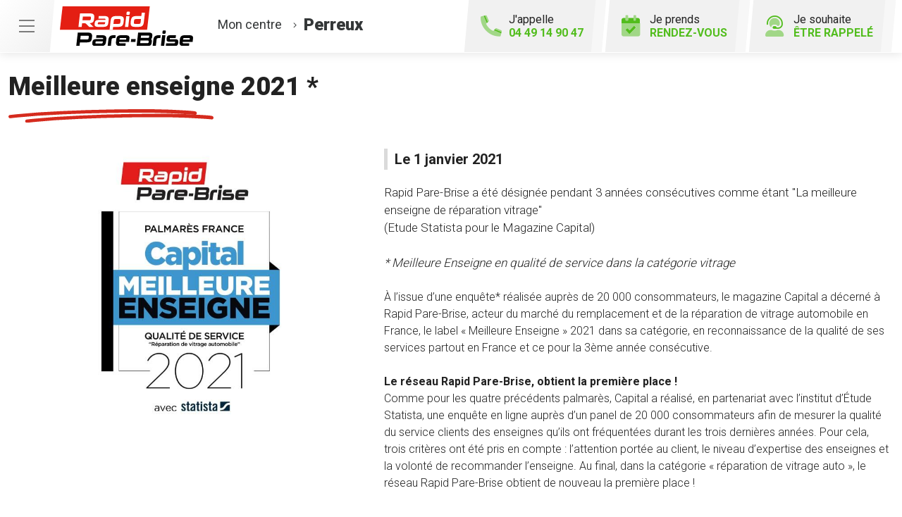

--- FILE ---
content_type: text/html; charset=utf-8
request_url: https://www.rapidparebrise-perreux.fr/actualites/22984/meilleure-enseigne-2021
body_size: 11626
content:

<!DOCTYPE html>
<html lang="fr-FR">
<head>
    <meta http-equiv="Content-Type" content="text/html; charset=utf-8" />
    <meta http-equiv="X-UA-Compatible" content="IE=edge">
    <meta name="viewport" content="width=device-width, initial-scale=1.0">
    
    <title>Meilleure enseigne 2021 *</title>
    <meta name="description" content="Rapid Pare-Brise a &#233;t&#233; d&#233;sign&#233;e pendant 3 ann&#233;es cons&#233;cutives comme &#233;tant &quot;La meilleure enseigne de r&#233;paration vitrage&quot; (Etude Statista pour le Magazine Capital) * Meilleure Enseigne en qualit&#233; de service dans la cat&#233;gorie vitrage">
    <meta name="robots" content="index,follow" />
        <link rel="canonical" href="https://www.rapidparebrise-perreux.fr/actualites/22984/meilleure-enseigne-2021">
    <meta name="we-ver" content="2">
    <meta property="og:locale" content="fr_FR" />
    <meta property="og:type" content="website" />
    <meta property="og:title" content="Meilleure enseigne 2021 *" />
    <meta property="og:description" content="Rapid Pare-Brise a &#233;t&#233; d&#233;sign&#233;e pendant 3 ann&#233;es cons&#233;cutives comme &#233;tant &quot;La meilleure enseigne de r&#233;paration vitrage&quot; (Etude Statista pour le Magazine Capital) * Meilleure Enseigne en qualit&#233; de service dans la cat&#233;gorie vitrage" />
    <meta property="og:url" content="https://www.rapidparebrise-perreux.fr/actualites/22984/meilleure-enseigne-2021" />
    <meta property="og:image" content="https://www.rapidparebrise-perreux.fr/docs/moduledatas/38/rapid-pare-brise-meilleure-enseigne-2021-min.jpg" />
    <meta property="og:site_name" content="Rapid Pare-Brise Perreux" />
    <meta name="twitter:card" content="summary" />
    <meta name="twitter:title" content="Meilleure enseigne 2021 *" />
    <meta name="twitter:description" content="Rapid Pare-Brise a &#233;t&#233; d&#233;sign&#233;e pendant 3 ann&#233;es cons&#233;cutives comme &#233;tant &quot;La meilleure enseigne de r&#233;paration vitrage&quot; (Etude Statista pour le Magazine Capital) * Meilleure Enseigne en qualit&#233; de service dans la cat&#233;gorie vitrage" />
    <meta name="twitter:image" content="https://www.rapidparebrise-perreux.fr/docs/moduledatas/38/rapid-pare-brise-meilleure-enseigne-2021-min.jpg" />
    <meta name="theme-color" content="#222222">
    <meta name="apple-mobile-web-app-capable" content="yes">
    <meta name="apple-mobile-web-app-status-bar-style" content="#222222">
        
    <link rel="stylesheet" href="https://cdn.scripts.tools/fontawesome/5x/css/all.min.css">
    <link rel="stylesheet" href="//fonts.googleapis.com/css?family=Open+Sans:300,400,600,800" />
    <link href="/front/css/v5?v=lof11_GgA1Mmhk2WMnpsBbpwiQtnOlMUdXBmcitWgjk1" rel="stylesheet"/>

            <link href="/docs/templates/14/print.css" rel="stylesheet" media="print" />
            <link href="/docs/templates/14/style2.css" rel="stylesheet" />


        <link rel="icon" href="https://www.rapidparebrise-perreux.fr/docs/templates/14/favicon.ico">
    

    <meta name="format-detection" content="telephone=no">
    <meta name="google-site-verification" content="47FuM9gz46F07TQDvUNuksqQxayCcQMYB9KcFDVqiEk" />
    
<script type="application/ld+json">
    {"@context":"http://schema.org","@type":"LocalBusiness","@id":"https://www.rapidparebrise-perreux.fr","image":["https://www.rapidparebrise-perreux.fr/docs/abonnements/8/20211104092612.jpg","https://www.rapidparebrise-perreux.fr/docs/abonnements/8/img20211015154318.jpg","https://www.rapidparebrise-perreux.fr/docs/abonnements/8/photo-perreux-exterieur.png","https://www.rapidparebrise-perreux.fr/docs/abonnements/8/roady-perreux-magasin.jpg","https://www.rapidparebrise-perreux.fr/docs/abonnements/8/img2588.jpeg","https://www.rapidparebrise-perreux.fr/docs/abonnements/8/img2595.jpeg","https://www.rapidparebrise-perreux.fr/docs/abonnements/8/publication-roady-plus-rpb-1080-1080-px-6.png","https://www.rapidparebrise-perreux.fr/docs/abonnements/8/img7635.jpeg","https://www.rapidparebrise-perreux.fr/docs/abonnements/8/img7562.JPG","https://www.rapidparebrise-perreux.fr/docs/abonnements/8/rapid-pare-brise-et-roady-1-1.png"],"logo":"https://www.rapidparebrise-perreux.fr/docs/projets/8/logo-rapid-pare-brise.png","name":"Rapid Pare-Brise Perreux","address":{"@type":"PostalAddress","streetAddress":"1047 rue du Commerce","addressLocality":"Perreux","addressRegion":"Auvergne-Rhône-Alpes","postalCode":"42120","addressCountry":"FR"},"sameAs":["https://www.facebook.com/rapidparebriseperreux/","https://www.youtube.com/channel/UCBDtTY1Ty1etpri08nerjVw","https://www.instagram.com/roady_perreux/"],"geo":{"@type":"GeoCoordinates","latitude":"46.028853","longitude":"4.095898"},"url":"https://www.rapidparebrise-perreux.fr","telephone":"0449149047","openingHoursSpecification":[{"@type":"OpeningHoursSpecification","dayOfWeek":"Monday","opens":"08:30","closes":"12:30"},{"@type":"OpeningHoursSpecification","dayOfWeek":"Monday","opens":"13:30","closes":"18:30"},{"@type":"OpeningHoursSpecification","dayOfWeek":"Tuesday","opens":"08:30","closes":"12:30"},{"@type":"OpeningHoursSpecification","dayOfWeek":"Tuesday","opens":"13:30","closes":"18:30"},{"@type":"OpeningHoursSpecification","dayOfWeek":"Wednesday","opens":"08:30","closes":"12:30"},{"@type":"OpeningHoursSpecification","dayOfWeek":"Wednesday","opens":"13:30","closes":"18:30"},{"@type":"OpeningHoursSpecification","dayOfWeek":"Thursday","opens":"08:30","closes":"12:30"},{"@type":"OpeningHoursSpecification","dayOfWeek":"Thursday","opens":"13:30","closes":"18:30"},{"@type":"OpeningHoursSpecification","dayOfWeek":"Friday","opens":"08:30","closes":"12:30"},{"@type":"OpeningHoursSpecification","dayOfWeek":"Friday","opens":"13:30","closes":"18:30"},{"@type":"OpeningHoursSpecification","dayOfWeek":"Saturday","opens":"09:00","closes":"12:30"},{"@type":"OpeningHoursSpecification","dayOfWeek":"Saturday","opens":"13:30","closes":"17:00"}]}
</script>



        <script>
        var _paq = window._paq = window._paq || [];
        _paq.push(['trackPageView']);
        _paq.push(['enableLinkTracking']);
        (function () {
            var u = "https://data.web-enseignes.com/";
            _paq.push(['setTrackerUrl', u + 'matomo.php']);
            _paq.push(['setSiteId', '1461']);
            _paq.push(['addTracker', u + 'matomo.php', '764']);
            _paq.push(['HeatmapSessionRecording::disable']);

            var d = document, g = d.createElement('script'), s = d.getElementsByTagName('script')[0];
            g.async = true; g.src = u + 'matomo.js'; s.parentNode.insertBefore(g, s);
        })();
        </script>
</head>
<body id="body-actualites">
    
    <div class="is-wrapper">
        <header>
 <a href="#" id="back-to-top"> <i class="far fa-chevron-up" aria-hidden="true"></i> </a><div class="top-content"> <button class="navbar-toggler" data-bs-toggle="offcanvas" data-bs-target="#offcanvasMenu" aria-controls="offcanvasMenu"> <span class="navbar-toggler-icon"></span> </button>  <a href="/rendezvous" class="d-lg-none" id="bt-rdv-mobile"> <i class="fad fa-calendar-check"></i> Je prends <span>rendez-vous</span> </a> </div><div class="container-fluid"><div class="row justify-content-between align-items-center"><div class="col-md-auto"> <a class="logo" href="/"><img src="/docs/templates/14/logo-rapid-pare-brise.svg" alt="Logo Rapid Pare-Brise" title="Retour à l'accueil" loading="lazy"/></a><p class="info-centre"> <a href="/presentation" data-event="Le_centre"><span>Mon centre</span> <i class="fal fa-angle-right"></i><span class="nom"> Perreux</span></a></p></div><div class="col-md-auto"><div class="btn-header">  <a href="tel:0449149047" id="bt-rappel-mobile" class="d-md-none" data-event="Appels_Mobile" data-conversion="-ayQCIORt5sDEJKeiooD"> <i class="fad fa-phone-alt"></i> J'appelle <span>04 49 14 90 47</span> </a> <div class="d-none d-md-inline-block tel-desk"> <i class="fad fa-phone-alt"></i> J'appelle <span>04 49 14 90 47</span></div> <a href="/rendezvous" id="bt-rdv-desk" class="d-none d-lg-inline-block" data-event="Clic_formulaire_RDV" data-conversion="bRsjCL3d7psDEJKeiooD"> <i class="fad fa-calendar-check"></i> Je prends <span>rendez-vous</span> </a> <a href="#" id="bt-rappel" data-bs-toggle="modal" data-bs-target="#rappel" data-event="Clic_formulaire_Etre_rappele" data-conversion="L68DCP_4t5sDEJKeiooD"> <i class="fad fa-user-headset"></i> Je souhaite <span>être rappelé</span> </a></div></div></div></div><nav class="offcanvas offcanvas-start navbar navbar-expand-lg menu" data-bs-scroll="true" tabindex="-1" id="offcanvasMenu" aria-labelledby="Menu"><p class="close-menu" data-bs-dismiss="offcanvas" aria-label="Close"> Fermer <i class="far fa-times"></i></p><div class="navbar-collapse"><ul class="navbar-nav"><li class="nav-item dropdown"> <a class="nav-link dropdown-toggle" href="#" id="navbarDropdown2" role="button" data-bs-toggle="dropdown" aria-haspopup="true" aria-expanded="true"> L’ offre Rapid Pare-Brise <i class="far fa-angle-down"></i> </a><div class="dropdown-menu" aria-labelledby="navbarDropdown2" data-bs-popper="none"> <a class="dropdown-item" href="/offres">Franchise offerte ou carte cadeau 150 €</a> <a class="dropdown-item" href="/offres#demarche">Démarches simplifiées</a> <a class="dropdown-item" href="/offres#frais">Pas d'avance de frais</a> <a class="dropdown-item" href="/offres#kit">Kit d'accueil offert</a> <a class="dropdown-item" href="/offres#pret">Prêt de véhicule</a> <a class="dropdown-item" href="/offres#nettoyage">Nettoyage de courtoisie</a> </div></li><li class="nav-item dropdown"> <a class="nav-link dropdown-toggle" href="#" id="navbarDropdown3" role="button" data-bs-toggle="dropdown" aria-haspopup="true" aria-expanded="false"> Le Pack Garanties <i class="far fa-angle-down"></i> </a><div class="dropdown-menu" aria-labelledby="navbarDropdown3"> <a class="dropdown-item" href="/pack-garanties">Garantie casse 1 an</a> <a class="dropdown-item" href="/pack-garanties#impact">Garantie impact à vie</a> <a class="dropdown-item" href="/pack-garanties#collage">Garantie collage à vie</a> <a class="dropdown-item" href="/pack-garanties#vitrage">Vitrages certifiés norme européenne 43R</a> <a class="dropdown-item" href="/pack-garanties#tarif">Tarif constructeur respecté</a></div></li><li class="nav-item dropdown"> <a class="nav-link dropdown-toggle" href="#" id="navbarDropdown4" role="button" data-bs-toggle="dropdown" aria-haspopup="true" aria-expanded="false"> Activités <i class="far fa-angle-down"></i> </a><div class="dropdown-menu" aria-labelledby="navbarDropdown4"> <a class="dropdown-item" href="/activites">Remplacement pare-brise</a> <a class="dropdown-item" href="/activites#reparation">Réparation pare-brise</a> <a class="dropdown-item" href="/activites#vitrage">Vitrage latéral</a> <a class="dropdown-item" href="/activites#lunette">Lunette arrière</a> <a class="dropdown-item" href="/activites#toit">Toit ouvrant, toit panoramique</a></div></li><li class="nav-item"> <a class="nav-link" href="/presentation" data-event="Le_centre">Le centre</a></li><li class="nav-item"> <a class="nav-link" href="/actualites">Actualités</a></li><li class="nav-item"> <a class="nav-link" href="/avisclients" data-event="Avis_clients">Avis clients</a></li><li class="nav-item"> <a class="nav-link" href="/faq">FAQ</a></li><li class="nav-item"> <a class="nav-link" href="/offres-d-emploi" data-event="Offres_d_emploi">Rapid Pare-Brise recrute</a></li></ul></div></nav>            

<nav class="navbar navbar-expand-lg navbar-dark bg-dark ">



    <button class="navbar-toggler" type="button" data-toggle="collapse" data-target="#navbarNavDropdown" aria-controls="navbarNavDropdown" aria-expanded="false" aria-label="Toggle navigation">
        <span class="navbar-toggler-icon"></span>
    </button>
    <div class="collapse navbar-collapse justify-content-center" id="navbarNavDropdown">
        <ul class="navbar-nav">

        </ul>
    </div>
</nav>
        </header>
<div class="is-section is-box"><div class="is-boxes"><div class="is-box-centered"><div class="is-builder " id="contentareaQRtiuuuKZ0" style=""><div class="max-width"><div class="container-fluid"><h1>Meilleure enseigne 2021 *</h1><div class="row detail-actualite mt-4"><div class="col-md-5"> <a href="/images/0/0/docs/moduledatas/38/rapid-pare-brise-meilleure-enseigne-2021-min.jpg" class="diaporama" data-gallery title="Meilleure enseigne 2021 *"> <img src="/images/800/0/docs/moduledatas/38/rapid-pare-brise-meilleure-enseigne-2021-min.jpg" alt="Meilleure enseigne 2021 *" style="width:100%" loading="lazy" class="mb-3 mb-md-0"/> </a></div><div class="col-md"><p class="date">Le 1 janvier 2021</p><p class="resume">Rapid Pare-Brise a &eacute;t&eacute; d&eacute;sign&eacute;e pendant 3 ann&eacute;es cons&eacute;cutives comme &eacute;tant &quot;La meilleure enseigne de r&eacute;paration vitrage&quot;<br />
(Etude Statista pour le Magazine Capital)<br />
<br />
<em>* Meilleure Enseigne en qualit&eacute; de service dans la cat&eacute;gorie vitrage</em></p><div class="description mt-4"> &Agrave; l&rsquo;issue d&rsquo;une enqu&ecirc;te* r&eacute;alis&eacute;e aupr&egrave;s de 20 000 consommateurs, le magazine Capital a d&eacute;cern&eacute; &agrave; Rapid Pare-Brise, acteur du march&eacute; du remplacement et de la r&eacute;paration de vitrage automobile en France, le label &laquo; Meilleure Enseigne &raquo; 2021 dans sa cat&eacute;gorie, en reconnaissance de la qualit&eacute; de ses services partout en France et ce pour la 3&egrave;me ann&eacute;e cons&eacute;cutive.<br />
<br />
<strong>Le r&eacute;seau Rapid Pare-Brise, obtient la premi&egrave;re place !</strong><br />
Comme pour les quatre pr&eacute;c&eacute;dents palmar&egrave;s, Capital a r&eacute;alis&eacute;, en partenariat avec l&rsquo;institut d&rsquo;&Eacute;tude Statista, une enqu&ecirc;te en ligne aupr&egrave;s d&rsquo;un panel de 20&nbsp;000 consommateurs afin de mesurer la qualit&eacute; du service clients des enseignes qu&rsquo;ils ont fr&eacute;quent&eacute;es durant les trois derni&egrave;res ann&eacute;es. Pour cela, trois crit&egrave;res ont &eacute;t&eacute; pris en compte&nbsp;: l&rsquo;attention port&eacute;e au client, le niveau d&rsquo;expertise des enseignes et la volont&eacute; de recommander l&rsquo;enseigne. Au final, dans la cat&eacute;gorie &laquo;&nbsp;r&eacute;paration de vitrage auto&nbsp;&raquo;, le r&eacute;seau Rapid Pare-Brise obtient de nouveau la premi&egrave;re place !<br />
&nbsp;<br />
<strong>Reconnaissance de la confiance et de la satisfaction des clients</strong><br />
Rapid Pare-Brise, fort d&rsquo;un r&eacute;seau de 270 centres et 50 en voie d&rsquo;ouverture, se caract&eacute;rise par son offre centr&eacute;e sur la qualit&eacute; de service et l&rsquo;accompagnement du client&nbsp;: franchise offerte, v&eacute;hicule de pr&ecirc;t, garantie impact &agrave; vie, garantie bris-de-glace 12 mois offerte...<br />
Pour toute l&#39;&eacute;quipe de Rapid Pare-Brise, &laquo;&nbsp;la recherche de la satisfaction client est une valeur fondatrice qui se travaille au quotidien dans les centres Rapid Pare-Brise. Ce label est un gage de qualit&eacute; qui vient r&eacute;compenser l&rsquo;attention particuli&egrave;re port&eacute;e par nos collaborateurs &agrave; la satisfaction de nos clients&nbsp;&raquo;.<br />
&nbsp;<br />
<strong>*M&eacute;thodologie de l&rsquo;enqu&ecirc;te&nbsp;:</strong><br />
Pour cette 5e &eacute;dition du Palmar&egrave;s des &laquo;&nbsp;Meilleures Enseignes&nbsp;&raquo; en France pour leur qualit&eacute; de service, l&rsquo;institut Statista a r&eacute;alis&eacute; pour le magazine Capital une enqu&ecirc;te en ligne pendant l&#39;&eacute;t&eacute; 2020 aupr&egrave;s de 20 000 consommateurs appel&eacute;s &agrave; noter la meilleure qualit&eacute; de service. Les 357 000 &eacute;valuations r&eacute;colt&eacute;es ont permis de classer plus de 392 enseignes en 144 secteurs d&rsquo;activit&eacute;. Interrog&eacute; anonymement, chaque r&eacute;pondant &eacute;tait invit&eacute; &agrave; donner son avis sur la qualit&eacute; de service des enseignes fr&eacute;quent&eacute;es ces trois derni&egrave;res ann&eacute;es.<br />
&nbsp;<br />
<strong>&Agrave; propos de Rapid Pare-Brise</strong>&nbsp;:<br />
Avec 100&nbsp;000 interventions par an et pr&egrave;s de 270 centres franchis&eacute;s, Rapid Pare-Brise est l&#39;un des principaux acteurs du march&eacute; du remplacement et de la r&eacute;paration de vitrage automobile en France. Un march&eacute; o&ugrave; les enseignes sp&eacute;cialis&eacute;es p&egrave;sent plus de 50% aux c&ocirc;t&eacute;s des constructeurs (30 %), le restant &eacute;tant repr&eacute;sent&eacute; par les carrossiers traditionnels. Pour en savoir plus :&nbsp;<a href="https://www.rapidparebrise.fr/" title="lien auto">www.rapidparebrise.fr</a><br />
&nbsp;<br />
<strong>&Agrave; propos de Roady et du Groupement Les Mousquetaires&nbsp;</strong>:<br />
L&rsquo;enseigne Roady compte pr&egrave;s de 150 centres-auto, dont 111 en France et 32 au Portugal, pour un chiffre d&rsquo;affaires de 234 millions d&rsquo;euros en 2017. Les centres-auto Roady sont constitu&eacute;s d&rsquo;un atelier pour l&rsquo;entretien et la r&eacute;paration automobile, auquel s&rsquo;ajoute un espace libre-service. Roady est, au sein d&rsquo;ITM Mobilit&eacute;, l&rsquo;une des entit&eacute;s du Groupement Les Mousquetaires, groupement fond&eacute; sur l&rsquo;initiative priv&eacute;e rassemblant plus de 3&nbsp;000 chefs d&rsquo;entreprise ind&eacute;pendants.<br />
<br />
<em>* Meilleure Enseigne en qualit&eacute; de service dans la cat&eacute;gorie vitrage</em></div><div class="partage-facebook"> <a href="javascript:window.open("https://www.facebook.com/sharer/sharer.php?u=https%3a%2f%2fwww.rapidparebrise-perreux.fr%2factualites%2f22984%2fmeilleure-enseigne-2021", "facebook", "width=600,height=400");" data-event="Partage_Facebook"> <i class="fab fa-facebook-f"></i> Partager sur Facebook </a></div></div><div class="col-12 my-5 text-right"> <a href="/actualites" class="btn btn-primary"> Retour à la liste </a></div></div></div></div></div></div></div></div>        <footer>
<div class="max-width"><div class="container-fluid"><div class="row"><div class="col-md-auto text-center text-md-start mb-5 mb-md-0 pe-md-5"> <a href="/" title="Retour à l'accueil" class="logo"><img src="/docs/templates/14/logo-rapid-pare-brise-blanc.svg" alt="Logo Rapid Pare-Brise" loading="lazy"/></a><h2 class="nom"> Rapid Pare-Brise<br /> Perreux</h2><p class="score"> <span class="nb">5,0</span> <span class="stars-outer" ><span class="stars-inner " style="width:100%" ></span></span> <span class="avis">6 avis Google</span></p><p class="adresse"> 1047 rue du Commerce&nbsp; <br />42120 &nbsp;Perreux</p><div class="meilleur-enseigne"><p>Elue meilleure enseigne</p><img src="/docs/templates/14/meilleure-enseigne-2019.webp" alt="Elue Meilleure Enseigne 2019" loading="lazy"/> <img src="/docs/templates/14/meilleure-enseigne-2020.webp" alt="Elue Meilleure Enseigne 2020" loading="lazy"/> <img src="/docs/templates/14/meilleure-enseigne-2021.webp" alt="Elue Meilleure Enseigne 2021" loading="lazy"/> <img src="/docs/templates/14/meilleure-enseigne-2022.webp" alt="Elue Meilleure Enseigne 2022" loading="lazy"/> <a href="/actualites/22984/meilleure-enseigne-2021" title="Meilleure enseigne 2023"><img src="/docs/templates/14/meilleure-enseigne-2023.webp" alt="Elue Meilleure Enseigne 2023" loading="lazy"/></a></div><div class="reseau"> 
    <a href="https://www.facebook.com/rapidparebriseperreux/" class="facebook" data-event="Lien_Facebook" data-gtag="{'category':'Facebook'}" target="_blank"><i class="fab fa-facebook-f"></i></a>

    <a href="https://www.linkedin.com/in/roady-centre-auto-057705200/" class="linkedin" data-event="Lien_LinkedIn" data-gtag="{'category':'LinkedIn'}" target="_blank"><i class="fab fa-linkedin-in"></i></a>

    <a href="https://www.youtube.com/channel/UCBDtTY1Ty1etpri08nerjVw" class="youtube" data-event="Lien_Youtube" data-gtag="{'category':'Youtube'}" target="_blank"><i class="fab fa-youtube"></i></a>


    <a href="https://www.instagram.com/roady_perreux/" class="instagram" data-event="Lien_Instagram" data-gtag="{'category':'Instagram'}" target="_blank"><i class="fab fa-instagram"></i></a>



</div></div><div class="col-md" id="footer-link" style="position:relative"><div class="row"><div class="col-lg-5"><div class="footer-offre"><p class="title">L' offre Rapid Pare-Brise</p><div class="row"><div class="col-6"> <a href="/offres"> <i class="fal fa-gift-card"></i> Franchise offerte ou carte cadeau 150 € </a> <a href="/offres#demarche"> <i class="fal fa-pen-alt"></i> Démarches<br />simplifiées </a> <a href="/offres#frais"> <i class="fal fa-piggy-bank"></i> Pas d'avance<br />de frais </a> </div><div class="col-6"> <a href="/offres#kit"> <i class="fal fa-gift"></i> Kit d'accueil<br />offert </a> <a href="/offres#pret"> <i class="fal fa-car"></i> Prêt de<br />véhicule </a> <a href="/offres#nettoyage"> <i class="fal fa-vacuum"></i> Nettoyage<br />de courtoisie </a></div></div></div></div><div class="col-md"><div class="accordion footer-liste" id="liste1"><div class="card"><div class="card-header" id="headingOne"><p data-bs-toggle="collapse" data-bs-target="#collapseOne" aria-expanded="false" aria-controls="collapseOne" class="collapsed title">Le Pack Garanties<i class="far fa-angle-up d-lg-none"></i></p></div><div id="collapseOne" class="collapse" aria-labelledby="headingOne" data-bs-parent="#liste1"><div class="card-body"><ul><li><a href="/pack-garanties" >Garantie casse 1 an</a></li><li><a href="/pack-garanties#impact" >Garantie impact à vie</a></li><li><a href="/pack-garanties#collage" >Garantie collage à vie</a></li><li><a href="/pack-garanties#vitrage" >Vitrages certifiés norme européenne 43R</a></li><li><a href="/pack-garanties#tarif" >Tarif constructeur respecté</a></li></ul></div></div></div></div></div><div class="col-md"><div class="accordion footer-liste" id="liste2"><div class="card"><div class="card-header" id="headingTwo"><p data-bs-toggle="collapse" data-bs-target="#collapseTwo" aria-expanded="false" aria-controls="collapseTwo" class="collapsed title">Activités<i class="far fa-angle-up d-lg-none"></i></p></div><div id="collapseTwo" class="collapse" aria-labelledby="headingTwo" data-bs-parent="#liste2"><div class="card-body"><ul><li><a href="/activites">Remplacement pare-brise</a></li><li><a href="/activites#reparation" >Réparation pare-brise</a></li><li><a href="/activites#vitrage" >Vitrage latéral</a></li><li><a href="/activites#lunette" >Lunette arrière</a></li><li><a href="/activites#toit">Toit ouvrant, toit panoramique</a></li></ul></div></div></div></div></div></div><div class="bottom-nav centre"><ul class="text-center text-md-start"><li><a href="/contact" data-event="Clic_formulaire_Contact" data-conversion="L2OiCJ3_7psDEJKeiooD">Contact</a></li><li><a href="/actualites" >Actualités</a></li><li><a href="/avisclients" data-event="Avis_clients">Avis clients</a></li><li><a href="/faq">FAQ</a></li><li><a href="/offres-d-emploi" data-event="Offres_d'emploi">Votre centre Rapid Pare-Brise recrute</a></li><li><a href="https://www.rapidparebrise.fr/?utm_source=WEB-Enseignes&utm_medium=Sites-centres&utm_campaign=rapid-pare-brise-perreux" target="_blank" >Rapidparebrise.fr</a></li><li><a href="https://www.roady.fr/?utm_source=WEB-Enseignes&utm_medium=Sites-centres&utm_campaign=rapid-pare-brise-perreux" target="_blank" >Roady.fr</a></li></ul></div></div><div class="col-12"><div class="bottom-footer"><ul><li><a href="/mentions-legales">Mentions légales</a></li><li><a href="/cgu">Conditions Générales d’Utilisation – CGU</a></li><li><a href="/politique-protection-donnees-personnelles">Politique de protection des Données Personnelles</a></li><li><a href="/politique-des-cookies">Politique des cookies</a></li><li><a href="javascript:Didomi.preferences.show();">Gestion des cookies</a></li></ul></div></div></div><p class="copyright-footer"><a href="https://www.web-enseignes.com/?utm_source=Sites-centres-RPB&utm_medium=Footer&utm_campaign=rapid-pare-brise-perreux" target="_blank">Réalisé par Web Enseignes</a> - Copyright 2026 Rapid Pare-Brise</p></div></div><div class="modal fade contact" tabindex="-1" id="rappel"><div class="modal-dialog"><div class="modal-content"><div class="modal-header"><h2 class="fs-2">Je souhaite être rappelé</h2><button type="button" class="close" data-bs-dismiss="modal" aria-label="Close"> <span aria-hidden="true">&times;</span> </button></div>

<div id="form-container-23">
<form action="/actualites/22984/meilleure-enseigne-2021" data-ajax="true" data-ajax-loading="#loading" data-ajax-method="Post" data-ajax-mode="replace-with" data-ajax-success="ShowModalConfirm()" data-ajax-update="#form-container-23" enctype="multipart/form-data" id="id-form-23" method="post"><input name="__RequestVerificationToken" type="hidden" value="xrZknPw4eJxZNHgmFr-_nthvKen-p_IiDtRjPGLhyppqHLwOWe1XHy3K6evSc5imABLfLkJr7HkdU6FWNdCYcQi6u4AOXQ0cxDTINOWVI9s1" /><input id="Id" name="Id" type="hidden" value="23" /><input id="ModelName" name="ModelName" type="hidden" value="FormCollection" /><div class="form"><div class="row"><div class="col-md-12"><p>Remplissez le formulaire ci-dessous pour toute demande de rappel. Le champ "Téléphone" est obligatoire.</p><div class="form-row"><p class="st text-danger" id="phone-incomplete" style="display:none;"> Le numéro de téléphone est incomplet</p><div class="col-md-12 mb-3 form-group"> <input class="form-control" data-val="true" placeholder="Téléphone *" data-val-required="Le champ Téléphone est requis." name="Tél" id="Tel" type="text" value="" required="required"> <span class="text-danger field-validation-valid" data-valmsg-for="Tel" data-valmsg-replace="true"></span></div><div class="col-md-12 mb-3 form-group"> <input class="form-control" data-val="true" placeholder="Nom" data-val-maxlength="Le champ Nom doit être un type chaîne ou tableau d'une longueur maximum de '50'." data-val-maxlength-max="50" name="Nom" id="Nom" type="text" value=""></div><div class="col-md-12 mb-3 form-group"> <input class="form-control" data-val="true" placeholder="Prénom" data-val-maxlength="Le champ Prénom doit être un type chaîne ou tableau d'une longueur maximum de '50'." data-val-maxlength-max="50" name="Prénom" id="Prenom" type="text" value=""></div></div></div></div><small class="rgbd"> Vous communiquez vos données personnelles (« Données ») afin d’être recontacté.<br/>Ce traitement de Données est fondé sur votre consentement. Vous pouvez le retirer à tout moment en écrivant à <a href="mailto:rapidparebrise.perreux@outlook.fr">rapidparebrise.perreux@outlook.fr</a>.<br/>Le responsable de traitement est la société SYROCH située 1047 rue du Commerce 42120 Perreux. Il peut recourir à des sous-traitants.<br/>Les Données sont conservées jusqu’à l’appel ou pour une durée plus longue lorsque la règlementation l’impose puis supprimées. Vous disposez d’un droit d’accès, de rectification, d’effacement des Données, d’un droit à la limitation du traitement, d’un droit d’opposition, d’un droit à la portabilité et du droit de définir les directives relatives à la conservation, l'effacement et la communication de vos Données après votre décès. Vous pouvez exercer ces droits à : <a href="mailto:rapidparebrise.perreux@outlook.fr">rapidparebrise.perreux@outlook.fr</a>. En cas de réclamation, vous pouvez saisir la CNIL.<br/>Vous disposez aussi du droit de vous inscrire gratuitement sur la liste d'opposition au démarchage téléphonique « bloctel » (articles L.223-1 et R. 223-1 et s. du code de la consommation)<br/>*Les champs marqués d’un astérisque sont obligatoires </small><p class="offre m-0">J’accepte d’être recontacté par mon centre  Rapid Pare-Brise pour recevoir des offres commerciales :</p><div class="pt-1"> <input class="form-control" name="OptInEMAIL" type="checkbox" id="OptInEMAIL-23" value="true"> <label for="OptInEMAIL-23" style="cursor:pointer">par e-mail</label><br><input class="form-control" name="OptInSMS" type="checkbox" id="OptInSMS-23" value="true"> <label for="OptInSMS-23" style="cursor:pointer">par SMS</label></div><input class="form-control" name="donnee-form-23" id="donnee-form-23" type="checkbox" value="Oui"> <label id="label-rgpd" for="donnee-form-23" style="cursor:pointer"> J’ai lu la politique <a target="_blank" href="/politique-protection-donnees-personnelles">données personnelles</a> et j’accepte le traitement de mes données personnelles. </label><br /><div class="alert alert-danger" role="alert" id="alert-submit-form-23" style="display:none;"> Vous devez accepter le traitement des données personnelles.</div></div><script>
document.addEventListener("DOMContentLoaded", function () {
$("#id-form-23 #Tel").inputmask({ "mask": "(0|+33)9 99 99 99 99", "oncomplete": function () {
$(this).addClass('complete');
$('#phone-incomplete').hide();
$(this).addClass('valid');
$(this).removeClass('input-validation-error');
}, "onincomplete": function () {
$(this).removeClass('complete');
$(this).addClass('input-validation-error');
$('#phone-incomplete').show();
}
}).on("input", function () {
if ($(this).inputmask('isComplete')) {
$(this).addClass('complete');
$('#phone-incomplete').hide();
$(this).addClass('valid');
$(this).removeClass('input-validation-error');
}
});
$("#id-form-23").submit(function (e) {
if (!$('#id-form-23 #Tel').hasClass('complete')) {
event.preventDefault();
$('#phone-incomplete').show();
$('html,body').animate({
scrollTop: $('#st-obligatoire').offset().top - 180
}, 100);
}
if ($('#donnee-form-23').is(':checked')) {
$('#alert-submit-form-23').fadeOut(400);
return;
} else {
$('#alert-submit-form-23').fadeIn(400);
e.stopPropagation();
e.preventDefault();
}
});
});
</script>                <div class="form-row form-captcha" id="form-captcha-23">
                    <div class="col-sm-12 text-center">
<button id='btnSubmit' class='g-recaptcha btn btn-default mt-3' data-sitekey='6LcOO3MfAAAAAMPwemHLiLs6CII-PgWpGGW7FL9o' data-callback='submit23' data-badge='inline' >Rappelez-moi !</button><script src='https://www.google.com/recaptcha/enterprise.js'></script>                    </div>
                </div>
</form>


    <script>
    function submit23(reponse) {

        return new Promise(function (resolve, reject) {

            if (reponse !== "") {
                $('#id-form-23').submit();
            }
            grecaptcha.enterprise.reset();
        });
    }



    </script>
</div>

</div></div></div>            
            <div class="copyright">Copyright 2026 Rapid Pare-Brise Perreux</div>
            
        </footer>
    </div>

    <script>
        var jsonParams = {"GoogleGA4Code":"G-PJQTQ98VZY","GoogleAwCode":"","GoogleAwCodeConversion":"","GoogleAwCodeTelClick":"","GoogleAwCodeTelReplace":"","TelephoneAuto":"04 49 14 90 47","ProjetGoogleGA4Code":"G-HM8PC0NXM2","ProjetGoogleAwCode":"AW-826445586","CookieText":"","FacebookCode":"","IsGoogleAnalyticsActive":true,"DidomiIsActive":"1","DidomiId":"5fe302fd-624a-4ea9-ac38-ca2aac470a9e","DidomiCookiesVersion":"VTQ6iNDH","facebook_pixel":"736575783751830","TikTok":"D0DOHBRC77U0QQJ096B0","Clarity":"rnz9v3hlwu"};
        function initMap() { };
    </script>
    <script defer src="/front/js/v5?v=pRcx826GQn5u7ZkyW4E3ShCxzGk14NmUY8gdAePkkhE1" ></script>


    

    <script defer src="https://maps.googleapis.com/maps/api/js?key=AIzaSyAsZqcVveei4uuvk9PbImwhoLbEWGlB5-I&amp;language=fr&amp;v=3&amp;libraries=geometry,places&amp;callback=initMap"></script>


<script defer src="/docs/templates/14/script.js" ></script>





    




    <div id="loading" class="dark-bg" style="display:none;">
        <div class="animation">
            <div class="un"></div>
            <div class="deux"></div>
            <div class="trois"></div>
            <p>Envoi en cours</p>
        </div>
    </div>
    <div id="blueimp-gallery" class="blueimp-gallery blueimp-gallery-controls">
        <div class="slides"></div>
        <span class="title"></span>
        <a class="prev">‹</a>
        <a class="next">›</a>
        <a class="close">×</a>
        <a class="play-pause"></a>
        <ol class="indicator"></ol>
    </div>
</body>
</html>

--- FILE ---
content_type: text/html; charset=utf-8
request_url: https://www.google.com/recaptcha/enterprise/anchor?ar=1&k=6LcOO3MfAAAAAMPwemHLiLs6CII-PgWpGGW7FL9o&co=aHR0cHM6Ly93d3cucmFwaWRwYXJlYnJpc2UtcGVycmV1eC5mcjo0NDM.&hl=en&v=PoyoqOPhxBO7pBk68S4YbpHZ&size=invisible&badge=inline&anchor-ms=20000&execute-ms=30000&cb=8tuyijbokjr
body_size: 48799
content:
<!DOCTYPE HTML><html dir="ltr" lang="en"><head><meta http-equiv="Content-Type" content="text/html; charset=UTF-8">
<meta http-equiv="X-UA-Compatible" content="IE=edge">
<title>reCAPTCHA</title>
<style type="text/css">
/* cyrillic-ext */
@font-face {
  font-family: 'Roboto';
  font-style: normal;
  font-weight: 400;
  font-stretch: 100%;
  src: url(//fonts.gstatic.com/s/roboto/v48/KFO7CnqEu92Fr1ME7kSn66aGLdTylUAMa3GUBHMdazTgWw.woff2) format('woff2');
  unicode-range: U+0460-052F, U+1C80-1C8A, U+20B4, U+2DE0-2DFF, U+A640-A69F, U+FE2E-FE2F;
}
/* cyrillic */
@font-face {
  font-family: 'Roboto';
  font-style: normal;
  font-weight: 400;
  font-stretch: 100%;
  src: url(//fonts.gstatic.com/s/roboto/v48/KFO7CnqEu92Fr1ME7kSn66aGLdTylUAMa3iUBHMdazTgWw.woff2) format('woff2');
  unicode-range: U+0301, U+0400-045F, U+0490-0491, U+04B0-04B1, U+2116;
}
/* greek-ext */
@font-face {
  font-family: 'Roboto';
  font-style: normal;
  font-weight: 400;
  font-stretch: 100%;
  src: url(//fonts.gstatic.com/s/roboto/v48/KFO7CnqEu92Fr1ME7kSn66aGLdTylUAMa3CUBHMdazTgWw.woff2) format('woff2');
  unicode-range: U+1F00-1FFF;
}
/* greek */
@font-face {
  font-family: 'Roboto';
  font-style: normal;
  font-weight: 400;
  font-stretch: 100%;
  src: url(//fonts.gstatic.com/s/roboto/v48/KFO7CnqEu92Fr1ME7kSn66aGLdTylUAMa3-UBHMdazTgWw.woff2) format('woff2');
  unicode-range: U+0370-0377, U+037A-037F, U+0384-038A, U+038C, U+038E-03A1, U+03A3-03FF;
}
/* math */
@font-face {
  font-family: 'Roboto';
  font-style: normal;
  font-weight: 400;
  font-stretch: 100%;
  src: url(//fonts.gstatic.com/s/roboto/v48/KFO7CnqEu92Fr1ME7kSn66aGLdTylUAMawCUBHMdazTgWw.woff2) format('woff2');
  unicode-range: U+0302-0303, U+0305, U+0307-0308, U+0310, U+0312, U+0315, U+031A, U+0326-0327, U+032C, U+032F-0330, U+0332-0333, U+0338, U+033A, U+0346, U+034D, U+0391-03A1, U+03A3-03A9, U+03B1-03C9, U+03D1, U+03D5-03D6, U+03F0-03F1, U+03F4-03F5, U+2016-2017, U+2034-2038, U+203C, U+2040, U+2043, U+2047, U+2050, U+2057, U+205F, U+2070-2071, U+2074-208E, U+2090-209C, U+20D0-20DC, U+20E1, U+20E5-20EF, U+2100-2112, U+2114-2115, U+2117-2121, U+2123-214F, U+2190, U+2192, U+2194-21AE, U+21B0-21E5, U+21F1-21F2, U+21F4-2211, U+2213-2214, U+2216-22FF, U+2308-230B, U+2310, U+2319, U+231C-2321, U+2336-237A, U+237C, U+2395, U+239B-23B7, U+23D0, U+23DC-23E1, U+2474-2475, U+25AF, U+25B3, U+25B7, U+25BD, U+25C1, U+25CA, U+25CC, U+25FB, U+266D-266F, U+27C0-27FF, U+2900-2AFF, U+2B0E-2B11, U+2B30-2B4C, U+2BFE, U+3030, U+FF5B, U+FF5D, U+1D400-1D7FF, U+1EE00-1EEFF;
}
/* symbols */
@font-face {
  font-family: 'Roboto';
  font-style: normal;
  font-weight: 400;
  font-stretch: 100%;
  src: url(//fonts.gstatic.com/s/roboto/v48/KFO7CnqEu92Fr1ME7kSn66aGLdTylUAMaxKUBHMdazTgWw.woff2) format('woff2');
  unicode-range: U+0001-000C, U+000E-001F, U+007F-009F, U+20DD-20E0, U+20E2-20E4, U+2150-218F, U+2190, U+2192, U+2194-2199, U+21AF, U+21E6-21F0, U+21F3, U+2218-2219, U+2299, U+22C4-22C6, U+2300-243F, U+2440-244A, U+2460-24FF, U+25A0-27BF, U+2800-28FF, U+2921-2922, U+2981, U+29BF, U+29EB, U+2B00-2BFF, U+4DC0-4DFF, U+FFF9-FFFB, U+10140-1018E, U+10190-1019C, U+101A0, U+101D0-101FD, U+102E0-102FB, U+10E60-10E7E, U+1D2C0-1D2D3, U+1D2E0-1D37F, U+1F000-1F0FF, U+1F100-1F1AD, U+1F1E6-1F1FF, U+1F30D-1F30F, U+1F315, U+1F31C, U+1F31E, U+1F320-1F32C, U+1F336, U+1F378, U+1F37D, U+1F382, U+1F393-1F39F, U+1F3A7-1F3A8, U+1F3AC-1F3AF, U+1F3C2, U+1F3C4-1F3C6, U+1F3CA-1F3CE, U+1F3D4-1F3E0, U+1F3ED, U+1F3F1-1F3F3, U+1F3F5-1F3F7, U+1F408, U+1F415, U+1F41F, U+1F426, U+1F43F, U+1F441-1F442, U+1F444, U+1F446-1F449, U+1F44C-1F44E, U+1F453, U+1F46A, U+1F47D, U+1F4A3, U+1F4B0, U+1F4B3, U+1F4B9, U+1F4BB, U+1F4BF, U+1F4C8-1F4CB, U+1F4D6, U+1F4DA, U+1F4DF, U+1F4E3-1F4E6, U+1F4EA-1F4ED, U+1F4F7, U+1F4F9-1F4FB, U+1F4FD-1F4FE, U+1F503, U+1F507-1F50B, U+1F50D, U+1F512-1F513, U+1F53E-1F54A, U+1F54F-1F5FA, U+1F610, U+1F650-1F67F, U+1F687, U+1F68D, U+1F691, U+1F694, U+1F698, U+1F6AD, U+1F6B2, U+1F6B9-1F6BA, U+1F6BC, U+1F6C6-1F6CF, U+1F6D3-1F6D7, U+1F6E0-1F6EA, U+1F6F0-1F6F3, U+1F6F7-1F6FC, U+1F700-1F7FF, U+1F800-1F80B, U+1F810-1F847, U+1F850-1F859, U+1F860-1F887, U+1F890-1F8AD, U+1F8B0-1F8BB, U+1F8C0-1F8C1, U+1F900-1F90B, U+1F93B, U+1F946, U+1F984, U+1F996, U+1F9E9, U+1FA00-1FA6F, U+1FA70-1FA7C, U+1FA80-1FA89, U+1FA8F-1FAC6, U+1FACE-1FADC, U+1FADF-1FAE9, U+1FAF0-1FAF8, U+1FB00-1FBFF;
}
/* vietnamese */
@font-face {
  font-family: 'Roboto';
  font-style: normal;
  font-weight: 400;
  font-stretch: 100%;
  src: url(//fonts.gstatic.com/s/roboto/v48/KFO7CnqEu92Fr1ME7kSn66aGLdTylUAMa3OUBHMdazTgWw.woff2) format('woff2');
  unicode-range: U+0102-0103, U+0110-0111, U+0128-0129, U+0168-0169, U+01A0-01A1, U+01AF-01B0, U+0300-0301, U+0303-0304, U+0308-0309, U+0323, U+0329, U+1EA0-1EF9, U+20AB;
}
/* latin-ext */
@font-face {
  font-family: 'Roboto';
  font-style: normal;
  font-weight: 400;
  font-stretch: 100%;
  src: url(//fonts.gstatic.com/s/roboto/v48/KFO7CnqEu92Fr1ME7kSn66aGLdTylUAMa3KUBHMdazTgWw.woff2) format('woff2');
  unicode-range: U+0100-02BA, U+02BD-02C5, U+02C7-02CC, U+02CE-02D7, U+02DD-02FF, U+0304, U+0308, U+0329, U+1D00-1DBF, U+1E00-1E9F, U+1EF2-1EFF, U+2020, U+20A0-20AB, U+20AD-20C0, U+2113, U+2C60-2C7F, U+A720-A7FF;
}
/* latin */
@font-face {
  font-family: 'Roboto';
  font-style: normal;
  font-weight: 400;
  font-stretch: 100%;
  src: url(//fonts.gstatic.com/s/roboto/v48/KFO7CnqEu92Fr1ME7kSn66aGLdTylUAMa3yUBHMdazQ.woff2) format('woff2');
  unicode-range: U+0000-00FF, U+0131, U+0152-0153, U+02BB-02BC, U+02C6, U+02DA, U+02DC, U+0304, U+0308, U+0329, U+2000-206F, U+20AC, U+2122, U+2191, U+2193, U+2212, U+2215, U+FEFF, U+FFFD;
}
/* cyrillic-ext */
@font-face {
  font-family: 'Roboto';
  font-style: normal;
  font-weight: 500;
  font-stretch: 100%;
  src: url(//fonts.gstatic.com/s/roboto/v48/KFO7CnqEu92Fr1ME7kSn66aGLdTylUAMa3GUBHMdazTgWw.woff2) format('woff2');
  unicode-range: U+0460-052F, U+1C80-1C8A, U+20B4, U+2DE0-2DFF, U+A640-A69F, U+FE2E-FE2F;
}
/* cyrillic */
@font-face {
  font-family: 'Roboto';
  font-style: normal;
  font-weight: 500;
  font-stretch: 100%;
  src: url(//fonts.gstatic.com/s/roboto/v48/KFO7CnqEu92Fr1ME7kSn66aGLdTylUAMa3iUBHMdazTgWw.woff2) format('woff2');
  unicode-range: U+0301, U+0400-045F, U+0490-0491, U+04B0-04B1, U+2116;
}
/* greek-ext */
@font-face {
  font-family: 'Roboto';
  font-style: normal;
  font-weight: 500;
  font-stretch: 100%;
  src: url(//fonts.gstatic.com/s/roboto/v48/KFO7CnqEu92Fr1ME7kSn66aGLdTylUAMa3CUBHMdazTgWw.woff2) format('woff2');
  unicode-range: U+1F00-1FFF;
}
/* greek */
@font-face {
  font-family: 'Roboto';
  font-style: normal;
  font-weight: 500;
  font-stretch: 100%;
  src: url(//fonts.gstatic.com/s/roboto/v48/KFO7CnqEu92Fr1ME7kSn66aGLdTylUAMa3-UBHMdazTgWw.woff2) format('woff2');
  unicode-range: U+0370-0377, U+037A-037F, U+0384-038A, U+038C, U+038E-03A1, U+03A3-03FF;
}
/* math */
@font-face {
  font-family: 'Roboto';
  font-style: normal;
  font-weight: 500;
  font-stretch: 100%;
  src: url(//fonts.gstatic.com/s/roboto/v48/KFO7CnqEu92Fr1ME7kSn66aGLdTylUAMawCUBHMdazTgWw.woff2) format('woff2');
  unicode-range: U+0302-0303, U+0305, U+0307-0308, U+0310, U+0312, U+0315, U+031A, U+0326-0327, U+032C, U+032F-0330, U+0332-0333, U+0338, U+033A, U+0346, U+034D, U+0391-03A1, U+03A3-03A9, U+03B1-03C9, U+03D1, U+03D5-03D6, U+03F0-03F1, U+03F4-03F5, U+2016-2017, U+2034-2038, U+203C, U+2040, U+2043, U+2047, U+2050, U+2057, U+205F, U+2070-2071, U+2074-208E, U+2090-209C, U+20D0-20DC, U+20E1, U+20E5-20EF, U+2100-2112, U+2114-2115, U+2117-2121, U+2123-214F, U+2190, U+2192, U+2194-21AE, U+21B0-21E5, U+21F1-21F2, U+21F4-2211, U+2213-2214, U+2216-22FF, U+2308-230B, U+2310, U+2319, U+231C-2321, U+2336-237A, U+237C, U+2395, U+239B-23B7, U+23D0, U+23DC-23E1, U+2474-2475, U+25AF, U+25B3, U+25B7, U+25BD, U+25C1, U+25CA, U+25CC, U+25FB, U+266D-266F, U+27C0-27FF, U+2900-2AFF, U+2B0E-2B11, U+2B30-2B4C, U+2BFE, U+3030, U+FF5B, U+FF5D, U+1D400-1D7FF, U+1EE00-1EEFF;
}
/* symbols */
@font-face {
  font-family: 'Roboto';
  font-style: normal;
  font-weight: 500;
  font-stretch: 100%;
  src: url(//fonts.gstatic.com/s/roboto/v48/KFO7CnqEu92Fr1ME7kSn66aGLdTylUAMaxKUBHMdazTgWw.woff2) format('woff2');
  unicode-range: U+0001-000C, U+000E-001F, U+007F-009F, U+20DD-20E0, U+20E2-20E4, U+2150-218F, U+2190, U+2192, U+2194-2199, U+21AF, U+21E6-21F0, U+21F3, U+2218-2219, U+2299, U+22C4-22C6, U+2300-243F, U+2440-244A, U+2460-24FF, U+25A0-27BF, U+2800-28FF, U+2921-2922, U+2981, U+29BF, U+29EB, U+2B00-2BFF, U+4DC0-4DFF, U+FFF9-FFFB, U+10140-1018E, U+10190-1019C, U+101A0, U+101D0-101FD, U+102E0-102FB, U+10E60-10E7E, U+1D2C0-1D2D3, U+1D2E0-1D37F, U+1F000-1F0FF, U+1F100-1F1AD, U+1F1E6-1F1FF, U+1F30D-1F30F, U+1F315, U+1F31C, U+1F31E, U+1F320-1F32C, U+1F336, U+1F378, U+1F37D, U+1F382, U+1F393-1F39F, U+1F3A7-1F3A8, U+1F3AC-1F3AF, U+1F3C2, U+1F3C4-1F3C6, U+1F3CA-1F3CE, U+1F3D4-1F3E0, U+1F3ED, U+1F3F1-1F3F3, U+1F3F5-1F3F7, U+1F408, U+1F415, U+1F41F, U+1F426, U+1F43F, U+1F441-1F442, U+1F444, U+1F446-1F449, U+1F44C-1F44E, U+1F453, U+1F46A, U+1F47D, U+1F4A3, U+1F4B0, U+1F4B3, U+1F4B9, U+1F4BB, U+1F4BF, U+1F4C8-1F4CB, U+1F4D6, U+1F4DA, U+1F4DF, U+1F4E3-1F4E6, U+1F4EA-1F4ED, U+1F4F7, U+1F4F9-1F4FB, U+1F4FD-1F4FE, U+1F503, U+1F507-1F50B, U+1F50D, U+1F512-1F513, U+1F53E-1F54A, U+1F54F-1F5FA, U+1F610, U+1F650-1F67F, U+1F687, U+1F68D, U+1F691, U+1F694, U+1F698, U+1F6AD, U+1F6B2, U+1F6B9-1F6BA, U+1F6BC, U+1F6C6-1F6CF, U+1F6D3-1F6D7, U+1F6E0-1F6EA, U+1F6F0-1F6F3, U+1F6F7-1F6FC, U+1F700-1F7FF, U+1F800-1F80B, U+1F810-1F847, U+1F850-1F859, U+1F860-1F887, U+1F890-1F8AD, U+1F8B0-1F8BB, U+1F8C0-1F8C1, U+1F900-1F90B, U+1F93B, U+1F946, U+1F984, U+1F996, U+1F9E9, U+1FA00-1FA6F, U+1FA70-1FA7C, U+1FA80-1FA89, U+1FA8F-1FAC6, U+1FACE-1FADC, U+1FADF-1FAE9, U+1FAF0-1FAF8, U+1FB00-1FBFF;
}
/* vietnamese */
@font-face {
  font-family: 'Roboto';
  font-style: normal;
  font-weight: 500;
  font-stretch: 100%;
  src: url(//fonts.gstatic.com/s/roboto/v48/KFO7CnqEu92Fr1ME7kSn66aGLdTylUAMa3OUBHMdazTgWw.woff2) format('woff2');
  unicode-range: U+0102-0103, U+0110-0111, U+0128-0129, U+0168-0169, U+01A0-01A1, U+01AF-01B0, U+0300-0301, U+0303-0304, U+0308-0309, U+0323, U+0329, U+1EA0-1EF9, U+20AB;
}
/* latin-ext */
@font-face {
  font-family: 'Roboto';
  font-style: normal;
  font-weight: 500;
  font-stretch: 100%;
  src: url(//fonts.gstatic.com/s/roboto/v48/KFO7CnqEu92Fr1ME7kSn66aGLdTylUAMa3KUBHMdazTgWw.woff2) format('woff2');
  unicode-range: U+0100-02BA, U+02BD-02C5, U+02C7-02CC, U+02CE-02D7, U+02DD-02FF, U+0304, U+0308, U+0329, U+1D00-1DBF, U+1E00-1E9F, U+1EF2-1EFF, U+2020, U+20A0-20AB, U+20AD-20C0, U+2113, U+2C60-2C7F, U+A720-A7FF;
}
/* latin */
@font-face {
  font-family: 'Roboto';
  font-style: normal;
  font-weight: 500;
  font-stretch: 100%;
  src: url(//fonts.gstatic.com/s/roboto/v48/KFO7CnqEu92Fr1ME7kSn66aGLdTylUAMa3yUBHMdazQ.woff2) format('woff2');
  unicode-range: U+0000-00FF, U+0131, U+0152-0153, U+02BB-02BC, U+02C6, U+02DA, U+02DC, U+0304, U+0308, U+0329, U+2000-206F, U+20AC, U+2122, U+2191, U+2193, U+2212, U+2215, U+FEFF, U+FFFD;
}
/* cyrillic-ext */
@font-face {
  font-family: 'Roboto';
  font-style: normal;
  font-weight: 900;
  font-stretch: 100%;
  src: url(//fonts.gstatic.com/s/roboto/v48/KFO7CnqEu92Fr1ME7kSn66aGLdTylUAMa3GUBHMdazTgWw.woff2) format('woff2');
  unicode-range: U+0460-052F, U+1C80-1C8A, U+20B4, U+2DE0-2DFF, U+A640-A69F, U+FE2E-FE2F;
}
/* cyrillic */
@font-face {
  font-family: 'Roboto';
  font-style: normal;
  font-weight: 900;
  font-stretch: 100%;
  src: url(//fonts.gstatic.com/s/roboto/v48/KFO7CnqEu92Fr1ME7kSn66aGLdTylUAMa3iUBHMdazTgWw.woff2) format('woff2');
  unicode-range: U+0301, U+0400-045F, U+0490-0491, U+04B0-04B1, U+2116;
}
/* greek-ext */
@font-face {
  font-family: 'Roboto';
  font-style: normal;
  font-weight: 900;
  font-stretch: 100%;
  src: url(//fonts.gstatic.com/s/roboto/v48/KFO7CnqEu92Fr1ME7kSn66aGLdTylUAMa3CUBHMdazTgWw.woff2) format('woff2');
  unicode-range: U+1F00-1FFF;
}
/* greek */
@font-face {
  font-family: 'Roboto';
  font-style: normal;
  font-weight: 900;
  font-stretch: 100%;
  src: url(//fonts.gstatic.com/s/roboto/v48/KFO7CnqEu92Fr1ME7kSn66aGLdTylUAMa3-UBHMdazTgWw.woff2) format('woff2');
  unicode-range: U+0370-0377, U+037A-037F, U+0384-038A, U+038C, U+038E-03A1, U+03A3-03FF;
}
/* math */
@font-face {
  font-family: 'Roboto';
  font-style: normal;
  font-weight: 900;
  font-stretch: 100%;
  src: url(//fonts.gstatic.com/s/roboto/v48/KFO7CnqEu92Fr1ME7kSn66aGLdTylUAMawCUBHMdazTgWw.woff2) format('woff2');
  unicode-range: U+0302-0303, U+0305, U+0307-0308, U+0310, U+0312, U+0315, U+031A, U+0326-0327, U+032C, U+032F-0330, U+0332-0333, U+0338, U+033A, U+0346, U+034D, U+0391-03A1, U+03A3-03A9, U+03B1-03C9, U+03D1, U+03D5-03D6, U+03F0-03F1, U+03F4-03F5, U+2016-2017, U+2034-2038, U+203C, U+2040, U+2043, U+2047, U+2050, U+2057, U+205F, U+2070-2071, U+2074-208E, U+2090-209C, U+20D0-20DC, U+20E1, U+20E5-20EF, U+2100-2112, U+2114-2115, U+2117-2121, U+2123-214F, U+2190, U+2192, U+2194-21AE, U+21B0-21E5, U+21F1-21F2, U+21F4-2211, U+2213-2214, U+2216-22FF, U+2308-230B, U+2310, U+2319, U+231C-2321, U+2336-237A, U+237C, U+2395, U+239B-23B7, U+23D0, U+23DC-23E1, U+2474-2475, U+25AF, U+25B3, U+25B7, U+25BD, U+25C1, U+25CA, U+25CC, U+25FB, U+266D-266F, U+27C0-27FF, U+2900-2AFF, U+2B0E-2B11, U+2B30-2B4C, U+2BFE, U+3030, U+FF5B, U+FF5D, U+1D400-1D7FF, U+1EE00-1EEFF;
}
/* symbols */
@font-face {
  font-family: 'Roboto';
  font-style: normal;
  font-weight: 900;
  font-stretch: 100%;
  src: url(//fonts.gstatic.com/s/roboto/v48/KFO7CnqEu92Fr1ME7kSn66aGLdTylUAMaxKUBHMdazTgWw.woff2) format('woff2');
  unicode-range: U+0001-000C, U+000E-001F, U+007F-009F, U+20DD-20E0, U+20E2-20E4, U+2150-218F, U+2190, U+2192, U+2194-2199, U+21AF, U+21E6-21F0, U+21F3, U+2218-2219, U+2299, U+22C4-22C6, U+2300-243F, U+2440-244A, U+2460-24FF, U+25A0-27BF, U+2800-28FF, U+2921-2922, U+2981, U+29BF, U+29EB, U+2B00-2BFF, U+4DC0-4DFF, U+FFF9-FFFB, U+10140-1018E, U+10190-1019C, U+101A0, U+101D0-101FD, U+102E0-102FB, U+10E60-10E7E, U+1D2C0-1D2D3, U+1D2E0-1D37F, U+1F000-1F0FF, U+1F100-1F1AD, U+1F1E6-1F1FF, U+1F30D-1F30F, U+1F315, U+1F31C, U+1F31E, U+1F320-1F32C, U+1F336, U+1F378, U+1F37D, U+1F382, U+1F393-1F39F, U+1F3A7-1F3A8, U+1F3AC-1F3AF, U+1F3C2, U+1F3C4-1F3C6, U+1F3CA-1F3CE, U+1F3D4-1F3E0, U+1F3ED, U+1F3F1-1F3F3, U+1F3F5-1F3F7, U+1F408, U+1F415, U+1F41F, U+1F426, U+1F43F, U+1F441-1F442, U+1F444, U+1F446-1F449, U+1F44C-1F44E, U+1F453, U+1F46A, U+1F47D, U+1F4A3, U+1F4B0, U+1F4B3, U+1F4B9, U+1F4BB, U+1F4BF, U+1F4C8-1F4CB, U+1F4D6, U+1F4DA, U+1F4DF, U+1F4E3-1F4E6, U+1F4EA-1F4ED, U+1F4F7, U+1F4F9-1F4FB, U+1F4FD-1F4FE, U+1F503, U+1F507-1F50B, U+1F50D, U+1F512-1F513, U+1F53E-1F54A, U+1F54F-1F5FA, U+1F610, U+1F650-1F67F, U+1F687, U+1F68D, U+1F691, U+1F694, U+1F698, U+1F6AD, U+1F6B2, U+1F6B9-1F6BA, U+1F6BC, U+1F6C6-1F6CF, U+1F6D3-1F6D7, U+1F6E0-1F6EA, U+1F6F0-1F6F3, U+1F6F7-1F6FC, U+1F700-1F7FF, U+1F800-1F80B, U+1F810-1F847, U+1F850-1F859, U+1F860-1F887, U+1F890-1F8AD, U+1F8B0-1F8BB, U+1F8C0-1F8C1, U+1F900-1F90B, U+1F93B, U+1F946, U+1F984, U+1F996, U+1F9E9, U+1FA00-1FA6F, U+1FA70-1FA7C, U+1FA80-1FA89, U+1FA8F-1FAC6, U+1FACE-1FADC, U+1FADF-1FAE9, U+1FAF0-1FAF8, U+1FB00-1FBFF;
}
/* vietnamese */
@font-face {
  font-family: 'Roboto';
  font-style: normal;
  font-weight: 900;
  font-stretch: 100%;
  src: url(//fonts.gstatic.com/s/roboto/v48/KFO7CnqEu92Fr1ME7kSn66aGLdTylUAMa3OUBHMdazTgWw.woff2) format('woff2');
  unicode-range: U+0102-0103, U+0110-0111, U+0128-0129, U+0168-0169, U+01A0-01A1, U+01AF-01B0, U+0300-0301, U+0303-0304, U+0308-0309, U+0323, U+0329, U+1EA0-1EF9, U+20AB;
}
/* latin-ext */
@font-face {
  font-family: 'Roboto';
  font-style: normal;
  font-weight: 900;
  font-stretch: 100%;
  src: url(//fonts.gstatic.com/s/roboto/v48/KFO7CnqEu92Fr1ME7kSn66aGLdTylUAMa3KUBHMdazTgWw.woff2) format('woff2');
  unicode-range: U+0100-02BA, U+02BD-02C5, U+02C7-02CC, U+02CE-02D7, U+02DD-02FF, U+0304, U+0308, U+0329, U+1D00-1DBF, U+1E00-1E9F, U+1EF2-1EFF, U+2020, U+20A0-20AB, U+20AD-20C0, U+2113, U+2C60-2C7F, U+A720-A7FF;
}
/* latin */
@font-face {
  font-family: 'Roboto';
  font-style: normal;
  font-weight: 900;
  font-stretch: 100%;
  src: url(//fonts.gstatic.com/s/roboto/v48/KFO7CnqEu92Fr1ME7kSn66aGLdTylUAMa3yUBHMdazQ.woff2) format('woff2');
  unicode-range: U+0000-00FF, U+0131, U+0152-0153, U+02BB-02BC, U+02C6, U+02DA, U+02DC, U+0304, U+0308, U+0329, U+2000-206F, U+20AC, U+2122, U+2191, U+2193, U+2212, U+2215, U+FEFF, U+FFFD;
}

</style>
<link rel="stylesheet" type="text/css" href="https://www.gstatic.com/recaptcha/releases/PoyoqOPhxBO7pBk68S4YbpHZ/styles__ltr.css">
<script nonce="bAINMb5dLsjzAUX_NM96-A" type="text/javascript">window['__recaptcha_api'] = 'https://www.google.com/recaptcha/enterprise/';</script>
<script type="text/javascript" src="https://www.gstatic.com/recaptcha/releases/PoyoqOPhxBO7pBk68S4YbpHZ/recaptcha__en.js" nonce="bAINMb5dLsjzAUX_NM96-A">
      
    </script></head>
<body><div id="rc-anchor-alert" class="rc-anchor-alert"></div>
<input type="hidden" id="recaptcha-token" value="[base64]">
<script type="text/javascript" nonce="bAINMb5dLsjzAUX_NM96-A">
      recaptcha.anchor.Main.init("[\x22ainput\x22,[\x22bgdata\x22,\x22\x22,\[base64]/[base64]/[base64]/[base64]/[base64]/[base64]/KGcoTywyNTMsTy5PKSxVRyhPLEMpKTpnKE8sMjUzLEMpLE8pKSxsKSksTykpfSxieT1mdW5jdGlvbihDLE8sdSxsKXtmb3IobD0odT1SKEMpLDApO08+MDtPLS0pbD1sPDw4fFooQyk7ZyhDLHUsbCl9LFVHPWZ1bmN0aW9uKEMsTyl7Qy5pLmxlbmd0aD4xMDQ/[base64]/[base64]/[base64]/[base64]/[base64]/[base64]/[base64]\\u003d\x22,\[base64]\\u003d\x22,\x22R3/[base64]/Cu8OSdMOpecKFBMO2ecOGDsKOJBhzeQ/ChMKtNMO0wrMBECYwDcOewrZcLcOWK8OEHsKAwr/DlMO6wrY+e8OEKjTCszLDiHXCsm7ChGNdwoE1bWgOdcK0wrrDp3LDiDIHw4HCulnDtsOOZcKHwqNSwoHDucKRwpQ5wrrCmsKxw7hAw5hLwrLDiMOQw7/CpyLDlxjChcOmfQfCksKdBMOewr/ColjDqMKsw5JdfsKiw7EZPMOta8KrwrMGM8KAw47Dv8OuVD3CnG/DsWEiwrUAZEV+JT3DjWPCs8OFLz9Bw7YSwo17w4/DpcKkw5k4LMKYw7pXwqoHwrnCjCvDu33ClMK2w6XDv3LCqsOawp7CqRfChsOjbMKCLw7CljTCkVfDosOcNFRgwoXDqcO6w6V4SAN6wp3Dq3fDrcK9ZTTCnMOIw7DCtsKXwp/CnsKrwr88wrvCrE/Csj3CrXrDmcK+OBjDnMK9CsO6XsOgG29Bw4LCnX3DjhMBw7HCpsOmwpVgM8K8LwhbHMK8w6cawqfClsOaDMKXcShrwr/Du1zDsEo4JQPDjMOIwqNbw4Bcwr7CqGnCucOCccOSwq4tDMOnDMKJw77DpWEGAMODQ33CtBHDpRIOXMOiw5nDsn8iScKkwr9ADMOmXBjCjcKAIsKndsOkCyjCnsO5C8OsJlcQaFDDjMKML8K8wpNpA1hSw5UNZcKnw7/DpcOiNsKdwqZsaU/DonbCmUtdDsKOMcOdw6jDlDvDpsKBK8OACEHCrcODCWM+eDDCvgXCisOgw5rDgzbDl3pbw4x6Xwg9AmJCacK7wpDDkA/Cgh7DpMOGw6cPwrpvwp4MT8K7YcOjw7V/DQIDfF7DgX4FbsOzwoxDwr/Cj8OdSsKdwonCo8ORwoPCo8OfPsKJwo16TMOJwr3CnsOwwrDDl8Onw6s2NsKqbsOEw4DDi8KPw5lhwqjDgMO7YBQ8EyNYw7Z/[base64]/Dm8KLwqrDlnEzSFJAacK9EHh5woI9WsOAwrc4Al5ew6/DvDIOIRFZw5HDucObBMOiw5tjw7VNw7VvwpbDp3ZKCRINIR1MLFHCosOFHCUnIlHDhmjDpirDmcO9M3FlFmsBRMK3wo/DsmgKHw4Xw53ClsOcF8Ofw4Unb8OIFl42F3HCnMKZGTDChGdRf8KQw4/Cq8KyPMKrL8O2AhDDh8OJwp/[base64]/DjsKWdMOETGXDhcKeIsK9BXjDvMOgJhnCtkvCrcK/LsKqZ23DoMKDOXUucC55QMKXYj06wqAPaMKrw7kYw7DCmEJOwqvChsKiwoPDj8KgF8OdUxoAYQ9vZ3zDv8K6KxgKMsKDK2rDtcKKwqHDmC5PwrzCj8OsRHIZw7YibsK3JMOAHRbDhsK+w701OmPCmsOsbMKPwog2wrHDsT/[base64]/[base64]/KTrCtcOqb8O9w5nCqsOgwqk8GH3DlMKKw4DCm8KMSMKlM3jCkXRtw4NWw4jCl8K9wq/[base64]/fFtsOjYoLcKpw40ww6TDiXQdw6TDomgoIcOheMKlLcOcZsK2wrEPKcOUwpkUwo3DvHlcwpAQTsOqwopoMmQEwqImKH3Di2towoRUA8Ovw5zCoMK2HEdYwrwZOxfCpRnDn8KIw5kWwoB7w4/DunTCvsOAwofDh8OXezMtw53CiGfDpsOGcSnDmcOVGsK4wqvCgCbCncOxE8O/J0PDq2hCwovDjcKSUcOwwr3Cr8O7w7fDhQ4Hw6bCqz0ZwpFKwqsMwqTCk8OwaErDmUtqYwcLehdLMsO7wpEnHcOgw5ZPw67DsMKnPsONwrlaAiIhw4RvJwtvwpwvccOyLQY9wpfDuMKZwp5rXsOKdcOew5jDncKmwq1dw7HDjsKOPsOhwq7DgUrDghlMVMKdOh/CnSbCpUwKHS3DocKZw7Ycw754CcOqVxzDmMOPwp7DhsK/W2DDqMO/wrtwwqh1GlNiI8ObWi0+wozCicO1EyppViMHOcKbF8KqAgvDtz4XccOhPsOhRAYKw4TCoMOCMsKBw4gcbFzCoTogR3jCu8Olw47DiDLCrjHDvFzCg8OKFQlFfcKMSX5owpMbw6DCoMOhJsKVasKkPH4KwqvCoioxPcKMwoTDgsKJMMK0w5/DiMOPX2gBP8O4D8OdwrbCmEjDpMKHSkXCvcOPYCHDsMOlSWozwp1dwoQtwoPCtHvCr8Ohw7cYJMOVG8OxF8KTZMOZGsOHIsKZWMK2wrESwodlwr80w5AHU8KzchrCqcKUSnUIaR5zMcOzbcO1QsKzwoEXS1LCni/Ch03Dr8K/w5B+S0vDl8Ohw7zDocOCw5HClsKOw4pnUMOAJCopwr/CrcOAfw3CvmdjRMK4B1TCosKiwqdPBMKFw7lmw4fDv8OxCUsAw5bCrsO6MhtvwonDry7DkhPCssOVF8OBBQUrw4bDjRjDphjDkhJvwrVVKcOWwqrChEtDwqVBw5IoQcOtwrcvBQbCuj/[base64]/dsOTwo7DicOqwpLDisOjwobCpBZqwp0NGcKww4IFwr9XwrjCnD7Ck8OWcB3DtcOJaXDCnMOoN1AjK8OKesOwwr/CgMOYw53Do2wqN07Dl8Kqwo5kwrbDmhnDpcKOw6bDqsOTw7c3w6fDqMKkGH7DnEJwUA/DrAkGw4xXPQ7DpiXCvsOtQBXDosOawqgFcH1qO8OHdsKMw4vDncOMwrTCqHteU0jCi8KjLcOawqQEbSfCr8OHw6jCokRsBhLDjsKeQMKuwp7CinNDwrVaw5/CpcOkdcK2w6PCg1vCsRVdw6jDoDxrwpXCn8KfwoTCl8K4bsOIwofCoEbCgxfCmnN3wp7Do1rCscOJQHQSG8Olw5nDmCdQBhHDhMOQN8KUwr3ChRPDh8O0DcO2Kk5pEsO1ecOwOykYBMO8PcKJwpXClsKYw5bDgVVcwrlRw63Ck8O7HsK9bcKeK8OeEcOJQ8KVw5bCoD/[base64]/U8O3w61QXMKuwqAxwpMaw7rDksOOB3EJwpLClsOVwo85w4fCjS/DvcK7OCzCmxlCwprCoMKcw7Zew79veMKDQzlteEZlKcKLNsKiwp9HXjHCl8OaYHHClsOjwq7Di8K+w5UoSsK/[base64]/WcKNFDY3V0TChcKDw7gIwqfDkCDDgcKHdcKEw64BAMKXwpDClcKRGRjCjGPCtsKydcKRw6rCrwXCkQkIH8OrDMKWwpzCtBPDmcKXwqTCgcKFwp4qOzjClsO2G24hSsKcwrMOwqVmwq/CugkYwrs4w43CvgsyVnQfHlzCh8OneMO/UAwXw6JOY8KWwpMaU8OzwqA7wrPClmIZQcKBD0R3P8OEQ2vClC3CtMOhai7DuxkkwpJpUS4Hw6jDigHCkVRFTEY4w4rDgj5Bwpdgw4tZw7J+P8KWw6zDr1zDlMO8w4DDicOLw5tJLMO/wrwqw6IAwrAeOcO0OcOxw67Ds8Kjw7HDiUDCisOhw7vDgcKCw74YWmAUwqnCq0vDicKnUnxgI8OZVhRWw47Dh8OvwpzDvDJbwrgaw61pwpTDhMKOHQoFw5zDi8K2e8O/w4hMCBLCocOjOn4ew4peGsK1wrHDpyDCjlfCtcOhBkHDgMOjw6jDtsOaYG7CjcOgw5QaamDCqMK/wrJ2wrbCkXN1cSTDugbCpcKIbUDDmMOZNgRlYcO9dsK6eMOaw5Rcwq/[base64]/DrMKiIsKpw6FLJMOGOcKGwqDCpn/CmDJKP8KDwpkFA3x8XWAXHsOecGrCrcOtw4E+w4Z5wp5aYgnDpCvDi8OFw4PCtX46w4jClBhVw43DjgbDqyo4dRfDtMKVwrzCo8Oiw71OwrXDiE7DlcOKw5bDqnjCjj/DtcOyfiowE8OWwpgCw7nDiWMVw6B6wpE9A8Oiw6ZuRCDCn8OPwqtZwqtNVcORDsO3wqx6wrcaw5B1w4HCiRTDkcOUVFbDnGFRw5zDssKBw7ZqKjTDgMKiw4N6wo1/[base64]/w41ywrkKcBwOa1rDj8O/wosTW8O9Oi5SN8KtVUltwo1SwpHDoVB/[base64]/CuwTDscOrK3M2w5NmQhhBc8KkwojCmMOeQGLCtxABaCMsOkzCn3w2MzTDnAfDtlBbI0PCqcOywqrDrsKKwrfCqXI+w4LCjsK2wrc6FcOfY8Kmw6dGw69Aw4vDgMOzwopgXUNyWcK5bgArwr1SwqJwPT5Cck3Ch3LCgcOUwrRvOGwKwp/ClsOuw7wEw4LCkcO5wos/ZMOGQHvDilUeXnfDplXDvMO6woY/wpN6HARywrLCuxx7eVcFWsOPw5rDoTPDjMKKJMOJDz5ZI3zCoGTChcOuw5nCj2PDlsK3EMKGwqQww5vDtcKLw6oaRMKkKMOEw6DDryNwEUTDsiTCuyzDh8KRfMKsJA8qwoMqKG/[base64]/DnG4QwqNBwqtUYcORwovDpTwmwoFRMDxCwrbCiHDDu8KVRsOxw4zDoydufibDmDRpNEvCswokwqEAS8OJw7BaUsKyw4kewq0YRsKhK8KVwqbDncKFwp5QOC7CngLCjW8aBkcZw4hNwpHCk8KTwqduNMO/wpDClz3CmWrDrWHCvsKfwrlMw67CgMO5V8OJT8KtwpB/w707OjLCs8Oywq/[base64]/w7ZLw590wqfDg8OEwoQYKSxfw5nDiMK7fsKrWi7Dhi5Wwp7DmsKyw6IzHxlRw7XDl8OofzxzwrPDvsKjBcKrw73DvncncE3DrcOvIMK+w6PCpxXChsOaw6HCnMOCWwFPUsKhw4wuw5/CtcOxwpLDujLCisO3wr8xb8OVw7N5BcKSwrZ3LcKnOsKAw5tmG8KyO8OLwpXDgn0Mw5BOwplywrcDFMKhw5dKw6M4w6xGwqXCuMO2wqJHSW7DhcKTw4IOScKmw6YQwqo+w73CpWTCmVJ/wqfDpcOQw4RLw50mK8K4Z8K2w77CtBfCmn3DlnvCnMK9UMOqNsK+OcK1FcOIw7h9w6zCjcKAw4DCmMOcw5nDkMOTRyoxw75YcMO0JQbDmMKxe27DuGwlVcK4F8KEc8Kkw4BZw4UIw4V+w7FoG0Vaci/Cv2IewoLCucKncjXDty/DjMOfwqFnwrrDgknDncO2P8K4DDYnAcKeS8KKPxHDqWTDsloWOMOdw5rDqsOTwp/DlRXCq8Ogw67DrhvChyxOwqMZw7xJw75aw5rDjcO7w5DDkcOBw45/BCUGE1LChMOvwpInXMKoXkUMwqcIw7nDmMOwwpdYw6kHwr/Dk8OTw43DnMOow4smIk7Dp1PCris3w5FYw6Fjw5HDpk00wrIiSsKiS8O9wpTCsBdYRcKHJsONwrJkw4FLw5Y7w4rDhmUvwoNuCDppNcOEIMOYwo/Dj1gXRMOiPm4SDmpXDTU5w7/[base64]/ZgRqwqDCq8KnwodwCWPDhB3CoiQ9JzoGw5/DhsOpwoHCqMOvXcKtw5fCiRIkOcO/wpVOworCqMKMCinCpMKxw5zCjQEuw4nCqhZ0w54aesKUwqIyLMO5YsKsKMOcHsOCw6TDoTnCq8K0YVApYUfCtMObEcOST1RmSFoNwpFww6x0KcOYw782NEg5GsKPY8Oaw5bCuS3CqsOpw6bDqR3CoG7DosKwAsOpwopsfcKZD8K8Uk3Cl8OGwr/DjVt3wpvDisKJczTDlMKCwqjCulTCgcKANDY6w6N+e8OcwqUCwozCogjDrxslU8OqwqwYO8KlQUnCrTFDw7HCisO8PsKFwpvCmknDncO+GzHClAbDscO5TcOfXcO/wo3DjMKmOsOywp/[base64]/DrcOTdsOMQGPDrsKZGcOnDMOOw4JTw7I3w55bQjvCqRHCtzTDhcKvP2N3VRfCsnB3wr9/f17DvcK0bgQFCsKzw69lw4zClkHCqsK2w6p0w77Dv8Owwpp6DMOXwpQ+w7nDucOtQV/CkzrDssK0wrJ7dDjChMOnIyPDmsOGVsKQYj1qLMKhwo3DtsK+NlHDpsODwpYrdBvDrMO3JBrCs8K6XRnDscKDwpZ4wr7DhAjDtS9YwrEYP8Otwr5vw55naMORUExLRms/dsO2T2I5WMORw4QrcDXDnwXCnyADFRBGw7fDsMKEZ8KHw7NGOsKnw6wGahLCs2rCvGh2wpRnw7jDszHDnsKzw4XDtlrCuUbCkysALsOPTcK4w40OUm7DmMKAacKHwrvCsDYsw6nDrMK/[base64]/MztdZU7DqhDDocKVP2V2WDRMIVnCuAZwcUwAw7PCk8KYBsK6GQobw4DDrHzDsSbCjMOIw47CvT0EaMOGwrUoEsK5XwnCoH7ChsKbw6Jfwq3DqyfCjsKNGRAZwqfCm8O/ccOWQMOrw4bDm1XCh3EqTVrCnsOowqDCosKVH3TDnMOBwr7CgX90V0DCi8OnI8KeLTfDq8OOGcO+NUTClcOQLMKKJS/ClcKjF8Ozw6Mpw610wpPChcOJJcKRw78owo1UWgvCksOKbcKfwoDCisOBwqRnw7TDksODa3c/wqXDq8OCwpxNwo7DssKCw4U/[base64]/DtT3Ck8KoTMKtw5pqHmEeBAASwrxsdBLDk8KnO8OKXsKGdMKIwojDhMODT1ZKEgXCi8OkdFzCrFXDuggrw5hECcOTwoNpw4fCmUtJw5nDgcKCwo58DMKMw4PCv0/DucK/w5YeBCYpwrHClMOowpPCmTkne0w4E0nCgsKYwq7CgsO8wrFYw5Iyw4XClsOlwqJROEHCmTjCpHZpDHfDt8KAYcKvO05fw4fDrHAsbAbCsMKTwrU4Q8KqcE4mZBtVwot5wqjCj8O+w7XDtDIiw6DCjsOWw6/CmjAjRBRLwpfDj2xVwoo/H8Klf8O9UVNZw4jDhcKRcjswfDzCvsKDdBLDrMKZVSNbJggGw5kEd0PDrsOyPMKXwq9lwr7DrMKcZ27Ci2B6Kz5uLMKDw4DDl1vCvMOtw78/[base64]/Do8KgwpXCpG/CtHvCgnwgGMOKYsKrwqJSPHrCpVJaw45cwqnChAJDwq3CohXDl1ohSSHDrCHDijt4w5opaMK9K8OSMETDvcOBwp3CtsKqwpzDosOfLMKOYsOewqNgwqLDhMKEwpQ8wr/Ds8KnF3HCsEwcwo7DlS7CtlPCjcOuwp8Uwq/CsTXCk1hkI8OowqrDhcOcEF3Ci8OFwrBNw47Coj/DmsO4LcO8w7fDlMKiwqYHJMOmHsKMw7fDiDLCjMOGwoHCvxPDlC4hIsO9X8KyBMOiw4oFw7LCoCUFS8Oxw4/Cowo4CcOWw5fDvsOgHcOAw7PDlMO/woB8WiQLwrYFVMOqw5/[base64]/[base64]/wpUCw7LCssObRxLChHhhw5rDrMOQwq1ew6rDq8OYw7/CrBjDsyJXwqzCusO7woxFOmRkwqJXw4ciw7bDpnVbbFDClDjDkTFzJQkUKsOsZ2wOwplyICxVeAzCinUewpHDvsK/w4EXGRbDsH8lwq1Hw5XCsCVNAcKQdz98wrthE8ODw6sNw6vCrFAgwpLDr8OvECfDqyLDkmNAwo4QSsKqw7wGw6fCkcOJw5HCqhhUZMKCccOKL2/Cui7DvMKzwo5Ob8OEw7cWZcOQwoBEwowdAcKMBkPDvxPCrMK/ECtKw7NvQQbCoy9SwrTCq8KVS8KraMORCsOZw5XCh8OTw4J5w6EhG1/DlUx9aWJzw6BqUcKmw5gQwoPDikIfBcO1Yj0eTsKFwr/DqyBQwqNyL0vCsyXCmgnCtXfDvcKLU8Kowq4pCwdIw4J3w5BBw4c5THvDv8O9ZjnCjCZOTsOMw5TCkSkGe1fChnvDn8Kqw7N8w5YocBxFUcKlwq1Fw4dkw61gVzZGVsOjw78Vw5zDu8OQLcOnRF56V8OvAgpvVA/[base64]/CjipvecOHc8OgAMOYMGYCccKpYx8Fwr8lwo95T8Ocwp/[base64]/[base64]/wp/DmxLDnsOKwq8aw63DqMOOGcK7DMKkJBDCrzk6w4TCrcOgwr/Ds8O2HcOUJSAHwq9+FVnDrMORwppKw7nDrEbDkWjCl8OYUMOzw70Lw7oSdknCtE3DqwxWfT7CqWXDnsKyBS/[base64]/Ds8OtaMK9P8KoZwlZw6Y6Pzk5YcO0IB5Tbh3DscKbw50Sa0RPIcKgw6jCqS8cJAdoIcKaw6DCmMOpwp/Dl8KqLsOew6LDgcKzfGbCg8O5w47CiMK1w4pyJ8Oaw57CrnXDoXnCuMOjw7XDg1/[base64]/GMKJw5tFwrdFw5zDrMOgBgrDqsOew6oacgHCg8KgBMOZew7CpnPCqMK9SUE5RsKECcKZJBYlZcOIB8OwCMKTF8KAVlQnDRg2G8O3XA5OVWXDpAxXw5cGbgddS8O0QmHDo3Rcw7orw7FeblZEw4DCkMKdOm9xwrR2w4syw6nDoz/CvkzDiMKyWUDCt17Cj8OaD8K6w5BMWMKDGwHDsMKOw5jDkGvDqXrDj0YOwr/CmWvDisOVfcO3DjxHPXfCt8OJwopFw7Ymw79Iw5fCvMKHecKzVMK+wo8hbiRoDsOYYnMxwo4CEFc0wr4WwrVhRAQaVl5QwqHDoR/DgXPCuMO6wrEww5/[base64]/dcKRw6F9CMO9RcOYFSNRJMKtwqppRmHDl8OHfsOJPcO6SkjDucOUw6vCrMOcKnbDqioQw4sHw7TCm8Kkw7NUwoBrw6TClcK6wrMLwrkDw7QLwrHCjcOdwqPCmgrCsMOBO23DuE7DoxzDrCfDjcOILMOvQsKRwpXCjMODeivCkcK7wqIzUnDDlsOAZ8KJIsOsa8Oudn/CgxXDrjrDsiFOfmkBI0Uuw6gMw6zChhPDsMK+XHUxHwrDscKPw5Q1w7RZSSbChsO9wp7Du8OYw7/Cry7DusO1w4MXwrTDuMKEw4tELQDDqsKkYsKCPcKJQ8KZDsKtacKpaAN5TUbCiW/CsMOEYEbCn8KFw5jCmsODw7rCmAHClgcHw6vCsnYxRCfCpSEjw4PCnj/[base64]/cHlVREhYwoE+dwpowqrDgwYRXVvDrWzCtMOwwoRkw5jDtMOJIMKAw4Q/wqPCqzZ9woPDmE3CpgNhw4tEw7tVbMKiecO8Y8K/wq19w7rCoFBZwp7DiR4Qwrwtw5MeF8OQwppcJsKFEcO8wrpcJsKFflfCqwLDk8Klw5MiIcOiwoPDnyHDhcKlcsOYGsKYwqA5Kw1Pw71CwpPCt8OewqN3w4ZRHkssK0PCrMKCYMKlw47CsMKTw5VJwr4tMMKTRHLDo8KxwpnCscOkwoUzD8K2SR/CkcKvwr/Dh3htPsKQNTnDrXzCmMKoKHobw7VBEsOtwonCrVVOJWNDwpLCljrDscKIw6TCuSTDgMOUKzXCtWk3w6hRw6HClUvCtcOOwoHCiMOMNkM4LsK8UHZuw6jDnsOLXglww4gWwrTDvcKhZl81HsOOwo08OcKdEDwqw57DocKbwpphbcO6ZsKFwq41wq4aeMOiwpgUw4/Cp8KhAQzCq8Kwwpk6wo5jw7rCkcK9KnMfHcOdMMKmHWzDgF3DlMK5w7U1woF+wr/CikQ5dXbCr8KrwqLDgcK/w6bCtj88HGMCw6ABw5fClxlbDHvCiVnDs8OPw4rDjW/Co8OrDGvCgcKjXSXDisO5w41bZsO6w5jCp2fCosOVM8KIY8O3wpvDgEnCisKsYcOdw6vDs1NQw41lbcObwozDhHIiwp5kwqnCpF/DiAhUw4XChEvDuAIqPsKEPgnCv10kZsKPJygaPMKhS8KWWC/DlSbDg8O2b3lywqtywr4fJMKcw6jCi8KCTE/DkMObw7Bew4wgwoE8fTnCssO1woYgwqHDtQPCnTrCl8OdFsKKaiFMcTN/w6rDkFYTw7XDqcKWwqrDkyVHC3/CpMK9K8KLwqBMeXUJU8KWH8OhJX5LfHbCpMO5SRpUwpVAw7UKQMKDw7TDmsK6E8OSw6I2FcOdwpzCvTnDqUtwGhZwDMOpw7k7wo1wa3EIw7vDqW/CscO5IMOnYCHDlMKaw5wGw687YMOVM1DDk1nCocOqwqR6f8KKU1ILw5nClcOUw5V1w4jDscKAecO2FDN/wqJ3el5cwot4wofCnh7DswXCtsK0wpzDkcKwXjPDhMK+cm9Jw6bCv2UWwo87ZgdEw4/[base64]/[base64]/CnsOywrQbenLDv8KPEgTCglZkwoTDqsKkwo7DocKcSAJ8DhNSGlYwRFTDvMOcMwodwrvDuyDDnMOfOlx8w5UQwqR9wp7CnsKPw5wHblpVH8O0Zy8+w64FZsK3DTjCsMO1w7ltwrrDm8OFd8K9w7PCh1zCtm1lwp/[base64]/Cojglw7AfdXjCmV85wovDnCMbw7nDjADCs8OFfMKRw4c1w75UwoE6wq5zwpkDw57CvjRbJsOQd8OILFfCgC/CriI8WBgzwp0jw6UTw5dQw4g1w5LCpcKxSsK6w6TCmQxJw4AawprCmi8EwopZwrLCncOTGgrCvTBSNcO7wrN6w4s8w5rCtB3DkcKFw7wZPn18w4lyw70lwoYGFycpwp/DmcOcGsO0wrnDqCBVwqdmRixrwpXDjsKYw7URw7rDvRFUw73CiC0jVMOPdsKJw53CsFMfwrfDgyhMBhvCtGIUw7RFwrXDsxE6w6sRKFPDjMO/wqzDpSnDlMOvwo9bRcKTf8OqNAM8w5XCunLCj8OsYwAXOSktZX/CpiwAHg8fw49kCiZOIsKMwpExw5HCvMOew6bDh8O2LQgxwoTCvsOEC1k9w7HCgEUxbcOTDlhKGDzDt8OvwqjCgsKEa8KvDx0iwpoBWRvCm8OORWTCrsKmDcKvczLCm8KtKBUOOsOiPG/CosOXOcKswqfCgDlDwpXCiF8cJcO4Y8OpanEWwp/[base64]/CrUQLwrJCRcKLw4/DrcO2MU4pw4jDnHTCucOyBBLDisK4wojDhMOZwprDuhbDnsOFw5vCgWsIR0sIFD1uCcOxAkgQcCV+KD7CtTLDh3Ryw6LDqTQXDcOUw58ZwqfCiRvDjA7DusKDwoplNmgxSsONTDnCgcOIITXDnMOdw6F4wrE1KcOXw5VgfcO2RClzYMO4woDDuhs3w7XDgTHDq2/[base64]/wptQw6bDlSxXwqvCvcOuwrHDpMODB8OHwrbDpF0zCsOkwqw3wqojw71LM2UCR2QFPMKJwp/Di8KCTcK2wqnClTBCw6fCiBsOwptSwpsSwqYPesObGMOUw6gaTcOMwoIeaAUJwqQKDxhTw4hDfMOrwrPDgwDDm8K1wrXCom3DqCPCi8O/WsONe8KNwo4VwoQwPMKHwrkIQ8K9wpEpw4TDlDvDsUZocxfDig4mQsKvwpzDlsOve2DCqERCwoE6w503wqXDjEk2WS7DpcKWwrwrwobDk8KXwoN/[base64]/DsgALw6Z/BlMcwrVmDxQwYxxswpVKXcKGHMKlKHYVcsKGRBbCvFfCoCzDpMKxwoTCicKDwqF4wrwSZ8OqTcOcFjUBwrBTwrhBAS/DtsOpBgZnwp/DrT/CmhDCo3vDry7DicOPw41uwowOwqFffCHDtzvCmA/DqsKXTSUXVsOzUX80R0HDokcGEjfCkCBBGsOVwqI5AX45FDHDtsOfBhVlwrDDslXDg8KQw7FOO3HDpcOHGmzDuiIeacKbUWcvw4HDj0zDksKxw4kKw5YQJsK7YH7CssOuw59sRQHCmcKLbCzDlcKTQ8K0wo/[base64]/bCHDi3dJEH87wobCrsOgwpYiwq/Du8OQACnCiyPCuMKOIcO9w57CtEnCisOgT8OOGMOMQW17w78CHsKTAMOZaMKaw5zDnQLDucK0w4kyeMOOOH/Dsl8KwrofUcKhGTtYZsO7wppaXnDCiGrDs1PCkBbCrUxIwrEtw57CkEDCggYYw7JBw7XCtUjDmsOpBALCoFPCosKEwrHDnMKvTFbDqMKvwr4lwoDDrsO6w47DoD0XLD9YwohEw4N0JTXCpiBTw4LCj8O5PDQnJ8OEwr3CvldpwrFkW8K2wo04XCnCtF/Dm8OmcsKkbxAgJMKBwoMrwqTCmVtPJE1GXShxw7fCun9owoYrw5heYXTDksO5w5jCoB4fOcKSVcKww7YwFUYdwqkfBsOcS8KjPytXBT3CrcKvwqfCmsK1RcOWw5PDnSZ+wrfDh8KUZsKEw4wywpfDpEUewr/[base64]/[base64]/CnMOuwr8tw6/Ct8OQS8KBwqLDiMKAwqF6KcKlw5/[base64]/Dm8KhDcOHwpZwL8KSwqXCl8Kuwoo7w73DjsOBw4/Dn8KZYMKIQjbCrcK2w7TCmz/DhxjDpcKzw7jDlCJdwoAUw5dBwoLDrsOmeyEZaynDksKIHgPCjcK0w6nDpmMDw7vDj1jDhMKlwrPCqGnCoSgGHVMuwrnDkEDCoW4YVsOTwp4oGT/CqwwgYMKuw63Dv2NuwofClcO0ZSrCk2rCtcKlTcOtZ1rDg8OYLT0BQHZeWUZkwqfCjyTCkzdsw5TCrR3CgVx6DMKdwrnDgWLDnXwLw6bDgsOZDATCucO6TcODIFAjXDTDuBd+wogqwoPDsSXDmTkvwoTDksKiVcKAN8Kiw7DDgcK6w6xBBMOPcsKmIXzCnj/DiFoUAA7ChsOewqkfWWd6w7nDinFofibCgk4eMMOpX1RYw5XCki/CpkMCw6NywrgOITfDm8OGAwoAARMBw5nCuEUswprDqMOnAj/Cg8KcwqzCjhbDlzzCmsKGwrDDhsKWw4ssMcOjw4/DjxnCpXfCk1fClw5ZwpVDw4jDhDfDjzw2XsKlR8K3w7xRw6JBTA3CnDQ9wrEJUcO/[base64]/Cv8OgKsKiNMOpIFjDuiTCuTLClMOiwo7CrcKZw40ZV8O7w5BNHSnDlX3Clk3CnVDDkCs6RVvDisKSw7bDrcKPw4LCr2J0UHHCgEQgTsK/[base64]/w4jCo15Fw5ddw5fCgMOjQMOUKHTCrcO3elzDkX0NworCix4MwpZGw4kaR0LDr0Rrw71/wocvwqNWwrljw5RPUG/CgXbDh8KYw6jCoMOew6cZwp0Sw79gwpbDpsOfGxBOwrYwwoBIwpjCtibCq8ObX8KJcFTDmVQyesO5Qw1cVMKhw5nDoQ/[base64]/CrmFIEsOlf8KOUsOVOsK3LcKkwoYhw4XDmyDDjsOzW8KawrzCny7Cl8Okw4Mdd34vw4ctwqbCkR/Coj/[base64]/DkcK9VG5eFMKfwosbwrE5FFnCjCLCrMKcwpDDhsONNMKxwpzChsORW0I3ETMDesKEZ8Obw7PDknvCkD8JwojCisKDwoPDvCHDvm/[base64]/ChcKBCMKJK0XDuMKWwqrDmcKXT8KWAsOEw7QOwpwGSH9qwprDpcOaw4PCgGjDocOJw4RUw7/Dq0bCphBbMcOrwojCiydJLDDChUw0RcKXKMKVL8KiO2zDoTtKwqfCjMOsNHfDvGw/JsKyFMKRwrsQaV/DsApXwrfCrWlSwqXDv08BW8OlF8OSFljCn8OOworDkTnDoSIhJsOYw73Dn8KuBRzChcONBMOxw6B9JEzDhC1xw6vDrnZUw5NowrZewr7CtsK3wr/CngAnw5LDgx8PPcK3GAsmV8OcCW1Pwo8Zw4QUBBnDtATCqsOAw4RDw5zDssOIw4BzwrJqw7IJw6bCv8OOVMK7Hj5EFBHCsMKHwq4YwrrDk8KAwrIrUQVDZEo4wpkXccOZw5YAbsKZdg98wobCu8Oqw6XCvVc/w75QwpfCjyPCrzY+D8O5w7DCj8KMw69oOATCqSPDoMK2w4cxwp4KwrZNw4Enw4g0YFTDpipHVGQRGsKOH33ClsOfelPDul1IMC9Gwp0AwrDCm3IPwr4IQjbCuQcyw7PDvQQ1w47Dj3/CnHYaL8K0w5DDgndsw6bDmisew6RNOcOAFsKKcMOHN8KMNMOMeX1Kw61rw5/[base64]/CjcKGNsOQKMKGw4Y9SmnChj3ChGN7wrApEsKIw6HCrcKEDcK+GWPClsOWGsOSPMObRmrCn8Otw7bCvz/DtwlhwoMQfMKSw4RBwrLCi8K2B0fCssOjwp4IPz1bw6sYZRJLw4s7asOBwrDDiMOyeX0IFRrDp8Kfw4nDkDHCtMOAS8OxFWDDrcKoAk/CrRBpOiV2aMKMwq3CjsKkwr7DozcbLsKxFVfClnIFwphNwr3CtMKyMQg2GMOKZ8OSXRDDuC/DjcKqPTxQZVkTwqTDnl3CilbChBfDp8O5L8O+VsKGwoXDvMOtOAE1w47Ct8OtOAVGwrvDg8KqwrHDi8OtIcKRTlpww4dUwqp/wqnDncORw4YtDHHCnMKmw6Z7eg8pwoUqBcO+fC7ConRHTUItw6tkZcOvRMK3w44Aw4EbJsK6RAhLwrZhw4rDvMKKQGZ7w53DgcKYwoLDvsOAZkbDvHhuw7fDkxcGVsO1E183NFnDnCLCohhBw7YFJFRDwqdqbMOhBiR4w7LDvy3CvMKTw4Nrw47DgMO4wrjCvRU/O8O6wr7CssK/b8KQXSrCqCrDkELDusOudMKKw4MzwpjDsAM2wodswoLCi1Ucw4DDg0fDrMOOwo3DqMK2MsKDW2J8w5PDsT0vMsK/wpcswpIHw54FGwxyV8Klw4F/BAFaw4hww6rDjFEZXMOgJhVVHWzCg1rDoj8Gwr58w4nDhcOJL8KeQiledcK7ZsOhwr0LwpJvBwXDmSliGsKjZUjCvBrCtsOEwqczQMKTTsOUwrVXwo5Cw5DDohF7w5MhwqNVUsO4NXk/w4jCtcKTIkvDuMOfw6Qrwr1YwrJCeWfDnC/DuyzDlC0YAT1kZsKZIsK3w7osMEbDocKfw67Ds8KpPnDCkzzCt8OxScOIIw7CgMKpw6I2w742wonDsmQFwpnCpRfDucKOwpdsXjckw6gjwqDDq8KSTGPDlm7ChMKtSsKfdEEEw7TDuDfCrHEZB8OWw4hoaMOCZVxCwos/[base64]/AMOOwo3Dv8KUUgQuwpfDm1Y7BcKDwrEMb8KZw4gaRSx3CsOJDsK6FUXCpw1RwoIMw4nDk8KPw7EybcOWwprCvsOewoLChGjCpAUxwqXDi8Kww4DDjcOAacOkwoU5DygSTcOFwr7CnhwXZxDCgcOhbU5rwpbDvjhKwqJoY8KfH8OUVsOAVUtVOMK/w4DChmAFwqUqKsKpwpM5U2rDjcOgwoLCvsKfRMOvUg/[base64]/[base64]/DuFlMOMKxaMKBVCPChyglw5dhw7jDpUxpYCcWw7TCo3YMwqBVLsKcesOkFXsXExU5wpjDo3kkw6/CnWTDqEnCpMKyDm7CkE8FOMOfwqthw4gvJMO4D2ctZMOSNMKnw4xUwooxCSxlS8OhwqHCr8O8L8KUfB/DucKNesOCw47DrsOlw6FLw5TDvMOMw7lpNmxiwqrDjMO8HnnDl8OCHsO0wpULA8OOX08KPRDCnsKrCcKrwrjCncKLRXDClSHDo1fCrxpcccOLTcOjw43Dj8OpwoUawr1lXD89LsOUw4hCSsO9RVDCncOxYBHDpQkFB0R8Dg/CtsKswpZ8EhjCscORWGLCjlzChsORw40mJMOrwpTDgMKVZsOoRkPDjcKYwrUywq/[base64]/FMKEUg/DosO3MMOODmXCucK3CDXDmFpoYwDDmF/DpEhfYMOaCsKgwqTDrcK6bcKrwqUyw4gkZ0cpwqY9w7PCqcOtfMKlw5IVwqgzYcKkwrvCmMOowoENE8Ksw4l4wozDok3CqMOtw6HClMKhw5psJ8KCQsKVwp7DjwbCmsKewqg8FC0ubm7ClcKEQl4FBcKqfVXCrMOBwr/DkRknw5/Do0LCjhnCvChMCMKkw7HCr3lRwrrDkCcGwrLDoWfCnMKMCl4XwrzDu8KWw5nDlkXCr8ONGMONUSE2ESVwSsO6woPDoENdXh3DpMKNwqjDisO/OMKPw7hzMDnCssKYPDYKwqvCosOLwp97w6ciw67CiMOmcQUcbcOoB8Osw5XCvsOQW8KKw4QFNcKPwqXDoSRZbsKYacOqCMO9CMK5awjDj8OTaHUqNxdiwrZKBj1DPcKMwqpyZ0xuw7EQw6nCiwTDqWl4wrxibR7DssKqw78LTcKowo10wpDCsQ7DuWIjf3/CiMOpMMO4ODfCqnfDhmAzw4/CiBc0D8Kew4RRDRXChcKqwqfDm8KTw6bChMOfCMOYLMK2DMOFSMOrw6kHVMKdKDlCwrrCg3/CqcOOGMKIw5wfJcOzZ8Omwq8Hw7MqwpTCmsKeYCbDgx7CtAQUwoDCkknCrMOVbsOEw7E/fcKwGwI+w4k2RMONVw4cfhoYw6jCucO9w7/[base64]/Ci8Kzw7DCj8K5b0Ylw4lawrxRXmVWw6vDjAzDscKLDAnDrSvCr1jCsMKlMW94C2wVwqHCj8OVD8OmwobCrsKkcsKYZcOKVi/[base64]/CmC9LPcKtLsK5w4jDthLDiERaw6IowpV5w5VGw6fCksOlw7vDk8KRWDnDqH0Kc2oMVTo2w41ywo8tw4pew79jFTPCjjvCncOuwqc8w6Fgw6vCkVw1wpnCgAvDvsK5w5jClUXDoR3CiMOCRT9GDsO0w5V7wr7ChsOwwosqw6JWw40JaMK1wq7Dv8KGNyfCq8OPwpRow4/Djwhbw7/DicK6MgYuXgrDsDtmSMOgeHzDlMKfwqTClg/ChMOVw47ClsKtwq0vdsKsR8KLD8KDwobDjFs4w54Jw7jCsUEwT8KdQ8KoIT7DpQIIZcK/wo/[base64]/GRTCsjEmMTLCn8OfBHnCv2DCm8OFwrvDoxQ2bw41w6vCq3rDhR4NKQhLw4bDikp6E2M4HcKhWsKQHS/DjcOZXcO5w556O2pyw63ChcOAIcK5DDsHA8O8w5XCkxHDoHU1wr7Dq8OvwoTCqcOtw7DCs8K6woARw5zClsK5GsKhwojDoihdwrADdVnCp8Kyw5XDrcKGJMOiVUvDp8OYfB3DnmrDnMKFwqQXL8KYw5nDvnHChMKZTT5BRcKMbsKqwo/CscK4w6YQwp7DgjM4w6DDkMOSwq8fHcKVdsKrdQnCk8ORFsOnwrgcbRx7Y8KTwoFkwrBbW8KvCMKYwrLCuAfCusOwL8Owai7Dn8OKdMOja8OIw5ANwrTDisOMBCY6X8KZYgcDwpBFw5ZoBDEfR8KhaEI2BcKLF3/[base64]/DgVkJw4bDkxA5wqXDh2UJwp55MgvCsEHDp8KAwo/CgsOFwqtZw4bCjMK+UlvCpMKWdcK/[base64]/DosOGwrfDgX1nBDA8w58zUiLDmMKbw4gxwpcFw6oHwr/Dl8Kkd3wrw58uw63Cs3bCmcKAPMK5UcO8wqDCnsOZMWAWwp5PHnE+IcK4w5jCujvDjMKUwqw4VMKrDkAUw5fDom7CujLCrGLCtMO/wpZkTsOkwr7DqsOuTsKNwr52w6nCqDPDq8Ome8KwwrQkwoYbdGgXw5jCp8OyVVNnw6M4wpbCq1Uaw61/GGcow6shw5nDhMKCOFgQSgHDq8OLwpNfWsKgwqjDpsOrBsKfasOLLMKUDyjCi8KbwpDDgsOxC0USS3PCq2kiwqPCiwjClcObEcOOScONfEUQCsKDwqzDrMOdwrVPCMO4IsKdP8OJf8KUwr5iwoMVw7/Cpk0Mwo7DrHt1wq/Cimhlw4/DolV9UlFhYcKRw6M7QcKTK8OiNcKFJcOeF3QHw5E5KD3DrsK/wrbDiGDCr2EDw79dEcOPIcKVwrPDk1NdUcO8w6DCqBlCwoXCksOkwpJpw4zDj8K9OTnDkMOhQWEuw5rCkcKXwpAdwrIww4/Dqi5mwo/[base64]/CujFQCcKADMOew6bCk13CpzY5wotpXMOnEmhaw69nJXTDv8KFw7c4wrV3dUDDtVgEU8Kjw5JuIMOGKUDCmMKowoXDpHDCiQ\\u003d\\u003d\x22],null,[\x22conf\x22,null,\x226LcOO3MfAAAAAMPwemHLiLs6CII-PgWpGGW7FL9o\x22,0,null,null,null,1,[21,125,63,73,95,87,41,43,42,83,102,105,109,121],[1017145,246],0,null,null,null,null,0,null,0,null,700,1,null,0,\[base64]/76lBhnEnQkZnOKMAhmv8xEZ\x22,0,0,null,null,1,null,0,0,null,null,null,0],\x22https://www.rapidparebrise-perreux.fr:443\x22,null,[3,1,3],null,null,null,1,3600,[\x22https://www.google.com/intl/en/policies/privacy/\x22,\x22https://www.google.com/intl/en/policies/terms/\x22],\x22wf0vo+S/02+45+qR6IPyb/drghpDrk2OSRW6WQwlzh0\\u003d\x22,1,0,null,1,1769102836518,0,0,[93],null,[213,231,112,51],\x22RC-_HTz_-c0jw-wVA\x22,null,null,null,null,null,\x220dAFcWeA7ZBN3_s6UW31HMXigR-4h0DPvaLNOCrIiYja3PKpeXGNJGBzibZRh_Em6LWZVBHdqArd0BhRUQvBwb4FvyWpDQwyusJw\x22,1769185636497]");
    </script></body></html>